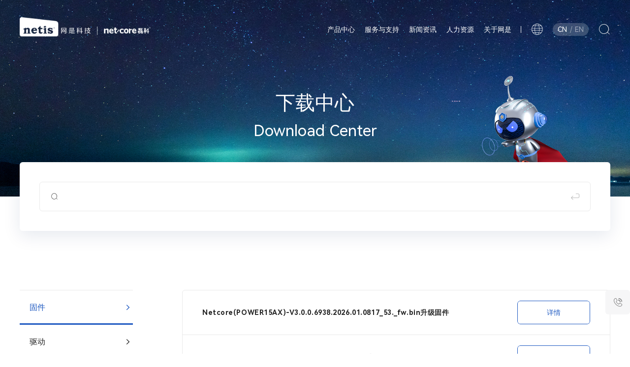

--- FILE ---
content_type: text/html; charset=UTF-8
request_url: https://www.netcoretec.com/service-support/download/firmware
body_size: 7767
content:
<!DOCTYPE html>
<html>
<head>
    <meta charset="UTF-8">
    <title>固件</title>
    <meta name="keywords" content="" />
    <meta name="description" content="" />
    <meta name="author" content="sumaart.com" />
    <meta http-equiv="X-UA-Compatible" content="IE=edge,chrome=1" />
    <meta name="renderer" content="webkit" />
    <meta name="screen-orientation" content="portrait" />
    <meta name="x5-orientation" content="portrait" />
    <meta name="format-detection" content="telephone=no,email=no,address=no" />
    <meta name="viewport" content="width=device-width, initial-scale=1, maximum-scale=1, user-scalable=no, shrink-to-fit=no" />
    <meta name="apple-mobile-web-app-capable" content="yes" />
    <meta name="apple-mobile-web-app-status-bar-style" content="black" />
    <meta name="baidu-site-verification" content="codeva-IcdPWgd104" />
    <!-- Share to Facebook -->
    <!-- <meta property="og:type" content="article" />
    <meta property="og:title" content="" />
    <meta property="og:description" content="" />
    <meta property="og:image" content="" /> -->

    <link rel="shortcut icon" type="image/ico" href="/themes/cn/default/assets/images/favicon.ico" />
	<link rel="stylesheet" href="/themes/cn/default/styles/app.css?1768990429">
</head>

<script>
    var _hmt = _hmt || [];
    (function() {
        var hm = document.createElement("script");
        hm.src = "https://hm.baidu.com/hm.js?1415ba1cdf6e56d4f4a99a000ecf3020";
        var s = document.getElementsByTagName("script")[0];
        s.parentNode.insertBefore(hm, s);
    })();
</script>
<script>
    var _hmt = _hmt || [];
    (function() {
        var hm = document.createElement("script");
        hm.src = "https://hm.baidu.com/hm.js?a19f76b1ef33b9753672c570a1368a0e";
        var s = document.getElementsByTagName("script")[0];
        s.parentNode.insertBefore(hm, s);
    })();
</script>
<body>
	<img style="position:fixed;top: -9999px;left: -9999px" src="/themes/cn/default/assets/images/logo_t.jpg" alt="网是科技（netcore磊科）">
<header>
	<!-- 后台可勾选导航颜色 white black -->
	<div class="header white">
		<div class="header-inner wrap">
			<a href="/" class="header-logo display-ib">
				<img class="blue" src="/themes/cn/default/assets/images/logo_blue.png" alt="网是科技（netcore磊科）">
				<img class="white" src="/themes/cn/default/assets/images/logo.png" alt="网是科技（netcore磊科）">
			</a>
						<div class="header-right">
				<nav class="header-menu display-ib">
					<ul class="list list-hm">

																								<!-- <li class="hm-item has-sub "> -->
						<li class="hm-item has-sub">
							<a href="/product-center" class="hm-link fz-16"><span> 产品中心</span></a>
														<div class="sub-menu sub-menu-full bg-white">
								<div class="wrap sub-menu-product">
									<div class="smenu-tab display-ib mt-10">
										<ul class="list list-1 list-smenutab">
																						<li class="smenutab-item current"><a href="/product-center/family" class="smenutab-link fz-16 lts-50 gray">家用产品</a></li>
																						<li class="smenutab-item "><a href="/product-center/commercial" class="smenutab-link fz-16 lts-50 gray">商用产品</a></li>
																					</ul>
									</div>

									<div class="smenu-body display-ib">
																																								<div class="smenub-part active">
											<a href="/product-center/family" class="smp-item display-ib">
												<div class="smp-item__ico img-box">
													<img src="/themes/cn/default/assets/images/all.svg" alt="全部">
												</div>
												<h3 class="smp-item__title mt-10 fz-14 gray text-center">全部</h3>
											</a>
																						<a href="/product-center/family/wifi-router" class="smp-item display-ib">
												<div class="smp-item__ico img-box">
													<img src="/media/upload/product/wifi.svg" alt="无线路由器">
												</div>
												<h3 class="smp-item__title mt-10 fz-14 gray text-center">无线路由器</h3>
											</a>
																						<a href="/product-center/family/wifi-card" class="smp-item display-ib">
												<div class="smp-item__ico img-box">
													<img src="/media/upload/product/wific.svg" alt="无线网卡">
												</div>
												<h3 class="smp-item__title mt-10 fz-14 gray text-center">无线网卡</h3>
											</a>
																						<a href="/product-center/family/home-net-group" class="smp-item display-ib">
												<div class="smp-item__ico img-box">
													<img src="/media/upload/product/homewifi.svg" alt="家庭网组">
												</div>
												<h3 class="smp-item__title mt-10 fz-14 gray text-center">家庭网组</h3>
											</a>
																					</div>
																																																		<div class="smenub-part ">
											<a href="/product-center/commercial" class="smp-item display-ib">
												<div class="smp-item__ico img-box">
													<img src="/themes/cn/default/assets/images/all.svg" alt="全部">
												</div>
												<h3 class="smp-item__title mt-10 fz-14 gray text-center">全部</h3>
											</a>
																						<a href="/product-center/commercial/enterprise-routing" class="smp-item display-ib">
												<div class="smp-item__ico img-box">
													<img src="/media/upload/product/qluyou.svg" alt="企业路由">
												</div>
												<h3 class="smp-item__title mt-10 fz-14 gray text-center">企业路由</h3>
											</a>
																						<a href="/product-center/commercial/access-point" class="smp-item display-ib">
												<div class="smp-item__ico img-box">
													<img src="/media/upload/product/wifigroup.svg" alt="无线AP">
												</div>
												<h3 class="smp-item__title mt-10 fz-14 gray text-center">无线AP</h3>
											</a>
																						<a href="/product-center/commercial/poe-switch" class="smp-item display-ib">
												<div class="smp-item__ico img-box">
													<img src="/media/upload/product/poe.svg" alt="PoE交换机">
												</div>
												<h3 class="smp-item__title mt-10 fz-14 gray text-center">PoE交换机</h3>
											</a>
																						<a href="/product-center/commercial/cloud-managed-poe-switch" class="smp-item display-ib">
												<div class="smp-item__ico img-box">
													<img src="/media/upload/product/%E4%BA%91%E7%BD%91%E7%AE%A1%E4%BA%A4%E6%8D%A2%E6%9C%BAicon.svg" alt="云网管PoE交换机">
												</div>
												<h3 class="smp-item__title mt-10 fz-14 gray text-center">云网管PoE交换机</h3>
											</a>
																						<a href="/product-center/commercial/switch" class="smp-item display-ib">
												<div class="smp-item__ico img-box">
													<img src="/media/upload/product/jiaohuanji.svg" alt="交换机">
												</div>
												<h3 class="smp-item__title mt-10 fz-14 gray text-center">交换机</h3>
											</a>
																						<a href="/product-center/commercial/25g-switches" class="smp-item display-ib">
												<div class="smp-item__ico img-box">
													<img src="/media/upload/product/25G%E4%BA%A4%E6%8D%A2%E6%9C%BAicon.svg" alt="2.5G交换机">
												</div>
												<h3 class="smp-item__title mt-10 fz-14 gray text-center">2.5G交换机</h3>
											</a>
																						<a href="/product-center/commercial/industrial-switches" class="smp-item display-ib">
												<div class="smp-item__ico img-box">
													<img src="/media/upload/product/Industrial%20switch.svg" alt="工业交换机">
												</div>
												<h3 class="smp-item__title mt-10 fz-14 gray text-center">工业交换机</h3>
											</a>
																						<a href="/product-center/commercial/network-fittings" class="smp-item display-ib">
												<div class="smp-item__ico img-box">
													<img src="/media/upload/product/%E7%BD%91%E7%BB%9C%E9%85%8D%E4%BB%B6icon.svg" alt="网络配件">
												</div>
												<h3 class="smp-item__title mt-10 fz-14 gray text-center">网络配件</h3>
											</a>
																					</div>
																													</div>
								</div>
							</div>
													</li>
																														<li class="hm-item has-sub">
							<a href="/service-support" class="hm-link fz-16">服务与支持</a>
														<div class="sub-menu sub-menu-center bg-white">
																<a href="/service-support/faq" class="smp-item display-ib">
									<div class="smp-item__ico img-box">
										<img src="/media/upload/%E9%A6%96%E9%A1%B5-Banner/FAQ.svg" alt="常见问题">
									</div>
									<h3 class="smp-item__title mt-10 fz-16 gray text-center">常见问题</h3>
								</a>
																<a href="/service-support/support" class="smp-item display-ib">
									<div class="smp-item__ico img-box">
										<img src="/media/upload/service-support/support.svg" alt="技术支持">
									</div>
									<h3 class="smp-item__title mt-10 fz-16 gray text-center">技术支持</h3>
								</a>
																<a href="/service-support/download" class="smp-item display-ib">
									<div class="smp-item__ico img-box">
										<img src="/media/upload/dow.svg" alt="下载中心">
									</div>
									<h3 class="smp-item__title mt-10 fz-16 gray text-center">下载中心</h3>
								</a>
															</div>
													</li>
																														<li class="hm-item ">
							<a href="/news" class="hm-link fz-16">新闻资讯</a>
													</li>
																														<li class="hm-item ">
							<a href="/hr" class="hm-link fz-16">人力资源</a>
													</li>
																														<li class="hm-item has-sub">
							<a href="/about" class="hm-link fz-16">关于网是</a>
														<div class="sub-menu sub-menu-center bg-white">
																<a href="/about/company-profile" class="smp-item display-ib">
									<div class="smp-item__ico img-box">
										<img src="/media/upload/about/about.svg" alt="公司简介">
									</div>
									<h3 class="smp-item__title mt-10 fz-16 gray text-center">公司简介</h3>
								</a>
																<a href="/about/contact" class="smp-item display-ib">
									<div class="smp-item__ico img-box">
										<img src="/media/upload/about/contact.svg" alt="联系我们">
									</div>
									<h3 class="smp-item__title mt-10 fz-16 gray text-center">联系我们</h3>
								</a>
															</div>
													</li>
																	</ul>
				</nav>
				<div class="header-global display-ib">
					<span class="hg-ico icon-global fz-24 white"></span>
					<div class="hg-dropdown bg-white">
						<a href="https://www.netis-systems.com/" target="_blank" class="hg-link font-en fw-300 fz-14 black27">Netis-Systems</a>
						<a href="https://stonet.cc/" target="_blank" class="hg-link font-en fw-300 fz-14 black27">Stonet</a>
					</div>
				</div>
				<div class="header-lang display-ib bg-white20 ml-20">
					<a href="/" class="hl-link display-ib fz-14 font-en white current">CN</a>
					<a href="/en" class="hl-link display-ib fz-14 font-en white">EN</a>
				</div>
				<div class="btn-search icon-search fz-24 display-ib white ml-20 js-search-open"></div>
			</div>

			<div class="btn-menu js-btn-menu">
				<span></span><span></span><span></span>
			</div>
			
		</div>
	</div>
	<div class="header-search bg-white">
		<div class="comm-wrap">
			<form action="/search/list">
				<div class="hs-form">
					<input type="text" name="keyword" class="hs-input fz-16" placeholder="搜索">
					<span class="hsf-ico icon-search fz-24 black27"></span>
					<span class="hsf-close js-search-close"></span>
				</div>
			</form>
			<!--<div class="hs-hot">-->
				<!--<ul class="list list-1 list-hshot mt-20">-->
					<!--<li>-->
						<!--<a href="" class="hskey-link fz-20 black27">POWER 9S PRO</a>-->
					<!--</li>-->
					<!--<li>-->
						<!--<a href="" class="hskey-link fz-20 black27">NB1209GC</a>-->
					<!--</li>-->
					<!--<li>-->
						<!--<a href="" class="hskey-link fz-20 black27">POWER 10AX</a>-->
					<!--</li>-->
				<!--</ul>-->
			<!--</div>-->
		</div>
	</div>
</header>    <div class="container">
		<!-- PC 1920*600  M 750*600 -->
		<div class="page-banner img-box js-response-bg bg-cover" data-pc="/media/upload/download/%E4%B8%8B%E8%BD%BD%E4%B8%AD%E5%BF%83-01_1.jpg" data-m="/media/upload/download/%E4%B8%8B%E8%BD%BD%E4%B8%AD%E5%BF%83-750x600-01_1.jpg">
			<div class="pb-intro white text-center">
				<h1 class="fz-60">下载中心</h1>
				<p class="fz-48 mt-20 font-en">Download Center</p>
			</div>
		</div>

		<div class="wrap">
			<div class="comm-wrap">
				<div class="solution-search bg-white">
					<form action="/service-support/download">
						<div class="page-search ">
							<span class="ps-ico icon-search fz-16 black27"></span>
							<button type="submit" class="ps-enter icon-enter fz-24 gray"></button>
							<input type="text" name="keyword" class="ps-input  fz-16"  value="" placeholder="">
						</div>
					</form>
				</div>
								<div class="download-main mt-120">
					<div class="download-side">
						<ul class="list list-1 list-dcate">
														<li class="dcate-item current">
								<a href="/service-support/download/firmware" class="dcate-link black27 fz-20">
									固件 <span class="icon-go fz-16"></span>
								</a>
							</li>
														<li class="dcate-item ">
								<a href="/service-support/download/drive" class="dcate-link black27 fz-20">
									驱动 <span class="icon-go fz-16"></span>
								</a>
							</li>
														<li class="dcate-item ">
								<a href="/service-support/download/enterprise-routing" class="dcate-link black27 fz-20">
									企业路由配置 <span class="icon-go fz-16"></span>
								</a>
							</li>
														<li class="dcate-item ">
								<a href="/service-support/download/installation-guide" class="dcate-link black27 fz-20">
									安装指南 <span class="icon-go fz-16"></span>
								</a>
							</li>
														<li class="dcate-item ">
								<a href="/service-support/download/manual" class="dcate-link black27 fz-20">
									说明书 <span class="icon-go fz-16"></span>
								</a>
							</li>
														<li class="dcate-item ">
								<a href="/service-support/download/white-paper" class="dcate-link black27 fz-20">
									技术白皮书 <span class="icon-go fz-16"></span>
								</a>
							</li>
													</ul>
					</div>

										<div class="download-body">
						<ul class="list list-1 list-download js-list-download">
														<li>
								
								<a href="/service-support/download/firmware/2738.html" class="download-item">
									<div class="ditem-header">
										<h3 class="ditem-title fz-16 lts-50 fw-700 black27">Netcore(POWER15AX)-V3.0.0.6938.2026.01.0817_53._fw.bin升级固件</h3>
										<!--<div class="ditem-arrow fz-16">-->
											<!--<span class="icon-gobottom fz-12"></span>-->
										<!--</div>-->

										<div class="btn-go download-item__more blue fz-16">详情<i></i></div>
									</div>
									<!--<div class="ditem-body-box">-->
										<!--<div class="ditem-body">-->
											<!--<div class="ditem-desc fz-16 gray comm-desc">-->
												<!--<p><strong><span style="font-size:18px;">netcore_NBR1005GPEV2_V1.3.241107.015153版本更新说明：</span></strong></p>

<p><span style="font-size:16px;">1、上网设置增加内置医保地址；<br />
2、新增桥模式设置；<br />
3、内网设置&nbsp;支持多dhcp&nbsp;server；<br />
4、增加网络诊断功能；</span></p>
-->
											<!--</div>-->
											<!---->
											<!--<a href="/media/upload/Netcore(POWER15AX)-V3-0-0-6938-2026-01-0817_53-_fw.bin" download="Netcore(POWER15AX)-V3.0.0.6938.2026.01.0817_53._fw.bin升级固件" class="btn-go fz-14 blue download"><span class="icon-downloadarrow fz-16"></span>立即下载<i></i></a>-->
											<!---->
										<!--</div>-->
									<!--</div>-->
								</a>
								

							</li>
														<li>
								
								<a href="/service-support/download/firmware/2707.html" class="download-item">
									<div class="ditem-header">
										<h3 class="ditem-title fz-16 lts-50 fw-700 black27">netcore_NBR1005GPEV2_V1.3.241107.015153升级固件</h3>
										<!--<div class="ditem-arrow fz-16">-->
											<!--<span class="icon-gobottom fz-12"></span>-->
										<!--</div>-->

										<div class="btn-go download-item__more blue fz-16">详情<i></i></div>
									</div>
									<!--<div class="ditem-body-box">-->
										<!--<div class="ditem-body">-->
											<!--<div class="ditem-desc fz-16 gray comm-desc">-->
												<!--<p><strong><span style="font-size:18px;">netcore_NBR1005GPEV2_V1.3.241107.015153版本更新说明：</span></strong></p>

<p><span style="font-size:16px;">1、上网设置增加内置医保地址；<br />
2、新增桥模式设置；<br />
3、内网设置&nbsp;支持多dhcp&nbsp;server；<br />
4、增加网络诊断功能；</span></p>
-->
											<!--</div>-->
											<!---->
											<!--<a href="/media/upload/download/%E5%9B%BA%E4%BB%B6/NBR1005GPEV2-V1-3-241107-015153.bin" download="netcore_NBR1005GPEV2_V1.3.241107.015153升级固件" class="btn-go fz-14 blue download"><span class="icon-downloadarrow fz-16"></span>立即下载<i></i></a>-->
											<!---->
										<!--</div>-->
									<!--</div>-->
								</a>
								

							</li>
														<li>
								
								<a href="/service-support/download/firmware/2706.html" class="download-item">
									<div class="ditem-header">
										<h3 class="ditem-title fz-16 lts-50 fw-700 black27">netcore_NBR100V2_V1.3.240614.030928升级固件</h3>
										<!--<div class="ditem-arrow fz-16">-->
											<!--<span class="icon-gobottom fz-12"></span>-->
										<!--</div>-->

										<div class="btn-go download-item__more blue fz-16">详情<i></i></div>
									</div>
									<!--<div class="ditem-body-box">-->
										<!--<div class="ditem-body">-->
											<!--<div class="ditem-desc fz-16 gray comm-desc">-->
												<!--<p><strong><span style="font-size:18px;">NBR100V2 V1.3.240614.030928版本更新说明：</span></strong><br />
<span style="font-size:16px;">主要修改：<br />
&nbsp; &nbsp; &nbsp; 1、更换长链接服务名称为cclient<br />
&nbsp; &nbsp; &nbsp; 2、处理长链接服务器返回的 -2006错误<br />
&nbsp; &nbsp; &nbsp; 3、修改长链接参数路径为/etc/config/cclient<br />
&nbsp; &nbsp; &nbsp; 4、修改管理密码路径为/etc/config/system<br />
&nbsp; &nbsp; &nbsp; 5、修复iptv_get接口卡死问题<br />
&nbsp; &nbsp; &nbsp; 6、优化策略路由功能</span></p>
-->
											<!--</div>-->
											<!---->
											<!--<a href="/media/upload/download/%E5%9B%BA%E4%BB%B6/NBR100V2-V1-3-240614-030928.bin" download="netcore_NBR100V2_V1.3.240614.030928升级固件" class="btn-go fz-14 blue download"><span class="icon-downloadarrow fz-16"></span>立即下载<i></i></a>-->
											<!---->
										<!--</div>-->
									<!--</div>-->
								</a>
								

							</li>
														<li>
								
								<a href="/service-support/download/firmware/2705.html" class="download-item">
									<div class="ditem-header">
										<h3 class="ditem-title fz-16 lts-50 fw-700 black27">netcore_NBR200V2_V1.3.241127.071246升级固件</h3>
										<!--<div class="ditem-arrow fz-16">-->
											<!--<span class="icon-gobottom fz-12"></span>-->
										<!--</div>-->

										<div class="btn-go download-item__more blue fz-16">详情<i></i></div>
									</div>
									<!--<div class="ditem-body-box">-->
										<!--<div class="ditem-body">-->
											<!--<div class="ditem-desc fz-16 gray comm-desc">-->
												<!--<p><strong><span style="font-size:18px;">NBR200V2 V1.3.241127.071246版本更新说明：</span></strong><br />
<br />
<span style="font-size:16px;"><strong>修改内容：</strong><br />
&nbsp; &nbsp; &nbsp; &nbsp;1、解决网络防火墙绑定后显示未绑定问题<br />
&nbsp; &nbsp; &nbsp; &nbsp;2、优化在线时长精确到分钟<br />
&nbsp; &nbsp; &nbsp; &nbsp;3、修改网络防火墙设置时mac地址大小写不统一问题<br />
&nbsp; &nbsp; &nbsp; &nbsp;4、优化我的路由信息 在桥模式下ipv6接口调用报错问题<br />
&nbsp; &nbsp; &nbsp; &nbsp;5、优化pptp和l2tp设置后获取状态报接口不存在问题， 设置后加3s延时再返回成功<br />
&nbsp; &nbsp; &nbsp; &nbsp;6、优化日志删除成功兼容英语 &nbsp;（页面优化）<br />
&nbsp; &nbsp; &nbsp; &nbsp;7、修复ap管理间隔针不能输入4位 &nbsp;（页面限制）</span></p>
-->
											<!--</div>-->
											<!---->
											<!--<a href="/media/upload/download/%E5%9B%BA%E4%BB%B6/NBR200V2-V1-3-241127-071246.bin" download="netcore_NBR200V2_V1.3.241127.071246升级固件" class="btn-go fz-14 blue download"><span class="icon-downloadarrow fz-16"></span>立即下载<i></i></a>-->
											<!---->
										<!--</div>-->
									<!--</div>-->
								</a>
								

							</li>
														<li>
								
								<a href="/service-support/download/firmware/2704.html" class="download-item">
									<div class="ditem-header">
										<h3 class="ditem-title fz-16 lts-50 fw-700 black27">netcore_NAP930 V0.1.241010.141410升级固件</h3>
										<!--<div class="ditem-arrow fz-16">-->
											<!--<span class="icon-gobottom fz-12"></span>-->
										<!--</div>-->

										<div class="btn-go download-item__more blue fz-16">详情<i></i></div>
									</div>
									<!--<div class="ditem-body-box">-->
										<!--<div class="ditem-body">-->
											<!--<div class="ditem-desc fz-16 gray comm-desc">-->
												<!--<p><strong><span style="font-size:18px;">NAP930 V0.1.241010.141410版本更新说明：</span></strong><br />
<span style="font-size:16px;">1.依据需求，增加锁屏页面下升级以及恢复出厂<br />
2.老AC控制下，客户端限制数未生效（下发到AP）<br />
3.老AC控制下，Beacon间隔帧未生效<br />
4.修改AC控制器下发参数文件过大时导致AP无法上线问题</span></p>
-->
											<!--</div>-->
											<!---->
											<!--<a href="/media/upload/download/%E5%9B%BA%E4%BB%B6/NAP930-V0-1-241010-141410.bin" download="netcore_NAP930 V0.1.241010.141410升级固件" class="btn-go fz-14 blue download"><span class="icon-downloadarrow fz-16"></span>立即下载<i></i></a>-->
											<!---->
										<!--</div>-->
									<!--</div>-->
								</a>
								

							</li>
														<li>
								
								<a href="/service-support/download/firmware/2708.html" class="download-item">
									<div class="ditem-header">
										<h3 class="ditem-title fz-16 lts-50 fw-700 black27">netcore_NAP830 V0.1.240927.173753升级固件</h3>
										<!--<div class="ditem-arrow fz-16">-->
											<!--<span class="icon-gobottom fz-12"></span>-->
										<!--</div>-->

										<div class="btn-go download-item__more blue fz-16">详情<i></i></div>
									</div>
									<!--<div class="ditem-body-box">-->
										<!--<div class="ditem-body">-->
											<!--<div class="ditem-desc fz-16 gray comm-desc">-->
												<!--<p><strong><span style="font-size:18px;">NAP830 V0.1.240927.173753版本更新说明：</span></strong><br />
<span style="font-size:16px;">1.老AC控制下，客户端限制数未生效（下发到AP）<br />
2.老AC控制下，Beacon间隔帧未生效<br />
3.修改AC控制器下发参数文件过大时导致AP无法上线问题</span></p>
-->
											<!--</div>-->
											<!---->
											<!--<a href="/media/upload/download/%E5%9B%BA%E4%BB%B6/NAP830-V0-1-240927-173753.bin" download="netcore_NAP830 V0.1.240927.173753升级固件" class="btn-go fz-14 blue download"><span class="icon-downloadarrow fz-16"></span>立即下载<i></i></a>-->
											<!---->
										<!--</div>-->
									<!--</div>-->
								</a>
								

							</li>
														<li>
								
								<a href="/service-support/download/firmware/2703.html" class="download-item">
									<div class="ditem-header">
										<h3 class="ditem-title fz-16 lts-50 fw-700 black27">netcore_B6V2_V1.3.241113.062722升级固件</h3>
										<!--<div class="ditem-arrow fz-16">-->
											<!--<span class="icon-gobottom fz-12"></span>-->
										<!--</div>-->

										<div class="btn-go download-item__more blue fz-16">详情<i></i></div>
									</div>
									<!--<div class="ditem-body-box">-->
										<!--<div class="ditem-body">-->
											<!--<div class="ditem-desc fz-16 gray comm-desc">-->
												<!--<p><span style="font-size:18px;"><strong>B6V2 V1.3.241113.062722版本更新说明：</strong></span><br />
<span style="font-size:16px;">&emsp;1.修复多wan模式下外网异常问题；<br />
&emsp;2.增加内置医保；<br />
&emsp;3.增加内网多DHCP服务器；<br />
&emsp;4.增加有线桥模式（AC模式）。</span></p>
-->
											<!--</div>-->
											<!---->
											<!--<a href="/media/upload/download/%E5%9B%BA%E4%BB%B6/B6V2-V1-3-241113-062722.bin" download="netcore_B6V2_V1.3.241113.062722升级固件" class="btn-go fz-14 blue download"><span class="icon-downloadarrow fz-16"></span>立即下载<i></i></a>-->
											<!---->
										<!--</div>-->
									<!--</div>-->
								</a>
								

							</li>
														<li>
								
								<a href="/service-support/download/firmware/2700.html" class="download-item">
									<div class="ditem-header">
										<h3 class="ditem-title fz-16 lts-50 fw-700 black27">netcore_POWER13_V2.0.240730.162638升级文件</h3>
										<!--<div class="ditem-arrow fz-16">-->
											<!--<span class="icon-gobottom fz-12"></span>-->
										<!--</div>-->

										<div class="btn-go download-item__more blue fz-16">详情<i></i></div>
									</div>
									<!--<div class="ditem-body-box">-->
										<!--<div class="ditem-body">-->
											<!--<div class="ditem-desc fz-16 gray comm-desc">-->
												<!--<p><span style="color:#000000;"><span style="font-size:18px;"><strong>POWER13 V2.0.240730.162638版本更新说明：</strong></span></span></p>

<p><span style="color:#000000;"><span style="font-size:16px;">1、页面原Mesh开关处会显示为QMesh，如下图：</span></span></p>

<p><span style="color:#000000;"><span style="font-size:16px;"><img alt="" src="/media/upload/download/%E5%9B%BA%E4%BB%B6/POWER13/42EDED2B%40B7A30C2(08-14-09-31-29).png" /><br />
2、修复关闭mesh后拉黑设备失效问题<br />
3、解决wisp地址冲突后未能正确down/up lan口并对应从桥删除接口问题<br />
4、修复URL过滤清空规则失败问题<br />
5、新增手动刷新上传应用使用时长接口<br />
6、关闭硬件校验和解决dns解析失败无法上网的问题<br />
7、解决mesh组网后，更改内网网段，mesh无法重连问题<br />
8、开启repeater后的部分功能页面增加无法使用提示<br />
9、部分功能重启时间修改<br />
10、部分页面设备乱码显示优化<br />
11、微信管家页面原【家长管理】功能替换为【儿童模式】<br />
12、修复首页升级弹窗重复提醒的问题<br />
13、移动端页面去掉本地升级功能<br />
14、修复恢复初始化wan口dhcp未启动问题<br />
15、修复lan口mac产测不生效问题<br />
16、修复恢复出厂空密码校验异常问题<br />
17、修改升级过程中led全部闪烁，恢复出厂(页面和按键)所有led全亮，然后熄灭重启</span></span></p>
-->
											<!--</div>-->
											<!---->
											<!--<a href="/media/upload/download/%E5%9B%BA%E4%BB%B6/POWER13/netcore_POWER13_V2-0-240730-162638%E5%8D%87%E7%BA%A7%E6%96%87%E4%BB%B6.zip" download="netcore_POWER13_V2.0.240730.162638升级文件" class="btn-go fz-14 blue download"><span class="icon-downloadarrow fz-16"></span>立即下载<i></i></a>-->
											<!---->
										<!--</div>-->
									<!--</div>-->
								</a>
								

							</li>
														<li>
								
								<a href="/service-support/download/firmware/2680.html" class="download-item">
									<div class="ditem-header">
										<h3 class="ditem-title fz-16 lts-50 fw-700 black27">netcore_COVER5_V1.3.240102.100611升级固件</h3>
										<!--<div class="ditem-arrow fz-16">-->
											<!--<span class="icon-gobottom fz-12"></span>-->
										<!--</div>-->

										<div class="btn-go download-item__more blue fz-16">详情<i></i></div>
									</div>
									<!--<div class="ditem-body-box">-->
										<!--<div class="ditem-body">-->
											<!--<div class="ditem-desc fz-16 gray comm-desc">-->
												<!--<p>软件版本号：1.3.240102.100611</p>

<p>【新增需求】：</p>

<p>1、新增阅读申明</p>

<p>2、新增网络防火墙</p>

<p>3、新增l2tp和pptp客户端</p>

<p>&nbsp;</p>

<p>【修改内容】：</p>

<p>1、修复管理密码无法登录微信问题</p>

<p>2、优化wisp连接</p>

<p>3、优化策略路由</p>

<p>4、优化使用手机管理路由器页面</p>

<p>5、优化本地升级异常的问题</p>

<p>6、优化快速配置后 ac控制器服务不存在问题</p>

<p>7、优化内网地址改变 ac控制器无法正常使用问题</p>

<p>8、lightcpd去掉router.ucontrol命令</p>

<p>9、隐藏上网设置pppoe和静态下的工作模式选择</p>

<p>10、优化主机列表显示异常问题</p>
-->
											<!--</div>-->
											<!---->
											<!--<a href="/media/upload/download/%E5%9B%BA%E4%BB%B6/COVER5/netcore_mt7621-rfb-nor-squashfs-COVER5-V1-3-240102-100611.bin" download="netcore_COVER5_V1.3.240102.100611升级固件" class="btn-go fz-14 blue download"><span class="icon-downloadarrow fz-16"></span>立即下载<i></i></a>-->
											<!---->
										<!--</div>-->
									<!--</div>-->
								</a>
								

							</li>
														<li>
								
								<a href="/service-support/download/firmware/2641.html" class="download-item">
									<div class="ditem-header">
										<h3 class="ditem-title fz-16 lts-50 fw-700 black27">Netcore(NR286-GE)-V1.6.5063,2018.04.2614_36._netcore</h3>
										<!--<div class="ditem-arrow fz-16">-->
											<!--<span class="icon-gobottom fz-12"></span>-->
										<!--</div>-->

										<div class="btn-go download-item__more blue fz-16">详情<i></i></div>
									</div>
									<!--<div class="ditem-body-box">-->
										<!--<div class="ditem-body">-->
											<!--<div class="ditem-desc fz-16 gray comm-desc">-->
												<!---->
											<!--</div>-->
											<!---->
											<!--<a href="/media/upload/download/%E5%9B%BA%E4%BB%B6/NR286-GE/Netcore(NR286-GE)-V1-6-5063%2C2018-04-2614_36-_netcore.rar" download="Netcore(NR286-GE)-V1.6.5063,2018.04.2614_36._netcore" class="btn-go fz-14 blue download"><span class="icon-downloadarrow fz-16"></span>立即下载<i></i></a>-->
											<!---->
										<!--</div>-->
									<!--</div>-->
								</a>
								

							</li>
														<li>
								
								<a href="/service-support/download/firmware/2640.html" class="download-item">
									<div class="ditem-header">
										<h3 class="ditem-title fz-16 lts-50 fw-700 black27">Netcore(NR256P)-V1.6.5063,2018.04.2614_59._netcore</h3>
										<!--<div class="ditem-arrow fz-16">-->
											<!--<span class="icon-gobottom fz-12"></span>-->
										<!--</div>-->

										<div class="btn-go download-item__more blue fz-16">详情<i></i></div>
									</div>
									<!--<div class="ditem-body-box">-->
										<!--<div class="ditem-body">-->
											<!--<div class="ditem-desc fz-16 gray comm-desc">-->
												<!---->
											<!--</div>-->
											<!---->
											<!--<a href="/media/upload/download/%E5%9B%BA%E4%BB%B6/NR256P/Netcore(NR256P)-V1-6-5063%2C2018-04-2614_59-_netcore.rar" download="Netcore(NR256P)-V1.6.5063,2018.04.2614_59._netcore" class="btn-go fz-14 blue download"><span class="icon-downloadarrow fz-16"></span>立即下载<i></i></a>-->
											<!---->
										<!--</div>-->
									<!--</div>-->
								</a>
								

							</li>
														<li>
								
								<a href="/service-support/download/firmware/2563.html" class="download-item">
									<div class="ditem-header">
										<h3 class="ditem-title fz-16 lts-50 fw-700 black27">Netcore_POWER 9S PRO_V1.0.0.221114.103550_升级文件</h3>
										<!--<div class="ditem-arrow fz-16">-->
											<!--<span class="icon-gobottom fz-12"></span>-->
										<!--</div>-->

										<div class="btn-go download-item__more blue fz-16">详情<i></i></div>
									</div>
									<!--<div class="ditem-body-box">-->
										<!--<div class="ditem-body">-->
											<!--<div class="ditem-desc fz-16 gray comm-desc">-->
												<!--<p>版本说明：</p>

<p>更新了无线部分，修复死机问题。</p>
-->
											<!--</div>-->
											<!---->
											<!--<a href="/media/upload/download/%E5%9B%BA%E4%BB%B6/POWER%209SPRO/netcore_POWER%209S%20PRO_V1-0-0-221114-103550_%E5%8D%87%E7%BA%A7%E6%96%87%E4%BB%B6.rar" download="Netcore_POWER 9S PRO_V1.0.0.221114.103550_升级文件" class="btn-go fz-14 blue download"><span class="icon-downloadarrow fz-16"></span>立即下载<i></i></a>-->
											<!---->
										<!--</div>-->
									<!--</div>-->
								</a>
								

							</li>
														<li>
								
								<a href="/service-support/download/firmware/60.html" class="download-item">
									<div class="ditem-header">
										<h3 class="ditem-title fz-16 lts-50 fw-700 black27">磊科WiFi6电信版NX1-T升级固件</h3>
										<!--<div class="ditem-arrow fz-16">-->
											<!--<span class="icon-gobottom fz-12"></span>-->
										<!--</div>-->

										<div class="btn-go download-item__more blue fz-16">详情<i></i></div>
									</div>
									<!--<div class="ditem-body-box">-->
										<!--<div class="ditem-body">-->
											<!--<div class="ditem-desc fz-16 gray comm-desc">-->
												<!--<p>版本升级说明：</p>

<p>更换全新界面，修复已知问题。</p>
-->
											<!--</div>-->
											<!---->
											<!--<a href="/upload2022/portal/20210608/202106081131412226.bin" download="磊科WiFi6电信版NX1-T升级固件" class="btn-go fz-14 blue download"><span class="icon-downloadarrow fz-16"></span>立即下载<i></i></a>-->
											<!---->
										<!--</div>-->
									<!--</div>-->
								</a>
								

							</li>
														<li>
								
								<a href="/service-support/download/firmware/61.html" class="download-item">
									<div class="ditem-header">
										<h3 class="ditem-title fz-16 lts-50 fw-700 black27">磊科WiFi6电信版NX1-T配置步骤</h3>
										<!--<div class="ditem-arrow fz-16">-->
											<!--<span class="icon-gobottom fz-12"></span>-->
										<!--</div>-->

										<div class="btn-go download-item__more blue fz-16">详情<i></i></div>
									</div>
									<!--<div class="ditem-body-box">-->
										<!--<div class="ditem-body">-->
											<!--<div class="ditem-desc fz-16 gray comm-desc">-->
												<!---->
											<!--</div>-->
											<!---->
											<!--<a href="/upload2022/admin/20210301/202103011053384723.pdf" download="磊科WiFi6电信版NX1-T配置步骤" class="btn-go fz-14 blue download"><span class="icon-downloadarrow fz-16"></span>立即下载<i></i></a>-->
											<!---->
										<!--</div>-->
									<!--</div>-->
								</a>
								

							</li>
														<li>
								
								<a href="/service-support/download/firmware/65.html" class="download-item">
									<div class="ditem-header">
										<h3 class="ditem-title fz-16 lts-50 fw-700 black27">netcore-NX1移动版WiFi6零配置APP-安卓版</h3>
										<!--<div class="ditem-arrow fz-16">-->
											<!--<span class="icon-gobottom fz-12"></span>-->
										<!--</div>-->

										<div class="btn-go download-item__more blue fz-16">详情<i></i></div>
									</div>
									<!--<div class="ditem-body-box">-->
										<!--<div class="ditem-body">-->
											<!--<div class="ditem-desc fz-16 gray comm-desc">-->
												<!--
<p>安装说明：</p>
<p>1.此APP文件仅适用于磊科移动版WiFi6路由器NX1；</p>
<p>2.仅支持手机安卓系统安装使用，下载前请仔细确认。</p>
<p><br></p>
-->
											<!--</div>-->
											<!---->
											<!--<a href="/upload2022/admin/20210914/202109140947135950.apk" download="netcore-NX1移动版WiFi6零配置APP-安卓版" class="btn-go fz-14 blue download"><span class="icon-downloadarrow fz-16"></span>立即下载<i></i></a>-->
											<!---->
										<!--</div>-->
									<!--</div>-->
								</a>
								

							</li>
													</ul>

						<!-- Pager -->
						<div class="pager mt-60 text-center mt-60">
							<a class='prev icon-prev fz-14 gray'></a><a class="fz-16 gray current" href=/service-support/download/firmware?pagenum=1>1</a><a class="fz-16 gray" href=/service-support/download/firmware?pagenum=2>2</a><a class="fz-16 gray" href=/service-support/download/firmware?pagenum=3>3</a><a class='fz-16 gray' href='javascript:;' >…</a><a class='fz-16 gray' href=/service-support/download/firmware?pagenum=9 >9</a><a class='next icon-next fz-14 gray' href=/service-support/download/firmware?pagenum=2></a>
						</div>
					</div>
				</div>
			</div>
		</div>
		
		<div class="mt-160"></div>
		<footer>
	<div class="footer bg-black27">
		<div class="wrap">
			<div class="footer-inner comm-wrap">
				<div class="footer-top">
															<div class="footer-menu">
						<div class="fmenu-left display-ib">
														<dl class="fmenu-dl display-ib fmenu-dl-sub">
								<dt>
									<a href="/product-center" class="fmenu-link fz-16 white fw-500"> 产品中心</a>
								</dt>
											
																<dd>
									<a href="/product-center/family" class="fmenu-link fz-14 white80 fw-400">家用产品</a>
								</dd>
																<dd>
									<a href="/product-center/commercial" class="fmenu-link fz-14 white80 fw-400">商用产品</a>
								</dd>
															</dl>
														<dl class="fmenu-dl display-ib fmenu-dl-sub">
								<dt>
									<a href="/service-support" class="fmenu-link fz-16 white fw-500">服务与支持</a>
								</dt>
											
																<dd>
									<a href="/service-support/faq" class="fmenu-link fz-14 white80 fw-400">常见问题</a>
								</dd>
																<dd>
									<a href="/service-support/support" class="fmenu-link fz-14 white80 fw-400">技术支持</a>
								</dd>
																<dd>
									<a href="/service-support/download" class="fmenu-link fz-14 white80 fw-400">下载中心</a>
								</dd>
															</dl>
														<dl class="fmenu-dl display-ib fmenu-dl-sub">
								<dt>
									<a href="/news" class="fmenu-link fz-16 white fw-500">新闻资讯</a>
								</dt>
											
																<dd>
									<a href="/news/company" class="fmenu-link fz-14 white80 fw-400">公司新闻</a>
								</dd>
																<dd>
									<a href="/news/business" class="fmenu-link fz-14 white80 fw-400">业务资讯</a>
								</dd>
																<dd>
									<a href="/news/product-activity" class="fmenu-link fz-14 white80 fw-400">产品活动</a>
								</dd>
															</dl>
													</div>
						<div class="fmenu-right display-ib">
							<dl class="fmenu-dl display-ib">
																<dt>
									<a href="/hr" class="fmenu-link fz-16 white fw-500">人力资源</a>
								</dt>
																<dt>
									<a href="/about" class="fmenu-link fz-16 white fw-500">关于网是</a>
								</dt>
															</dl>
						</div>
					</div>
															<div class="footer-qrcode">
												<a href="https://mp.weixin.qq.com/s/D3ZwZUQ1GDzCKzALCf_ltA" target="_blank"  class="fqrcode-item display-ib text-center">
							<div class="fqrcode-img img-box">
								<img src="/media/upload/qrcode_01.jpg" alt="网是科技">
							</div>
							<p class="fz-12 white lh2">网是科技</p>
						</a>
												<a href="https://mp.weixin.qq.com/s/f9RO9hy3qhqhUqLoOmB1sg" target="_blank"  class="fqrcode-item display-ib text-center">
							<div class="fqrcode-img img-box">
								<img src="/media/upload/qrcode-02.jpg" alt="磊科智能网管">
							</div>
							<p class="fz-12 white lh2">磊科智能网管</p>
						</a>
												<a href="https://v.douyin.com/rfSnVo3/" target="_blank"  class="fqrcode-item display-ib text-center">
							<div class="fqrcode-img img-box">
								<img src="/media/upload/index/qrcode_03.jpg" alt="官方抖音">
							</div>
							<p class="fz-12 white lh2">官方抖音</p>
						</a>
												<a href="javascript:;" class="fqrcode-item display-ib text-center">
							<div class="fqrcode-img img-box">
								<img src="/media/upload/index/qrcode_04.jpg" alt="官方视频号">
							</div>
							<p class="fz-12 white lh2">官方视频号</p>
						</a>
											</div>
		
				</div>
		
				<div class="footer-bottom mt-60">
					<div class="footer-contact fz-14 lh2 white40 font-en">
						<p><span>公司地址：江西省萍乡市萍乡经济技术开发区通久路6号</span><span>深圳地址：深圳市南山区朗山路11号同方信息港B座8楼</span><span>电话：400-810-1616</span></p>

					</div>
					<div class="footer-copyright lh2 white40 fw-300 mt-10">
						<div class="fcopy-part policy display-ib fz-14"><a href="/policy" class="white40">服务政策</a></div>
						<div class="fcopy-part display-ib fz-14 font-en">© 网是科技股份有限公司</div>
						<div class="fcopy-part display-ib fz-14"><a class="white40 font-en" href="https://beian.miit.gov.cn/" target="_blank" rel="nofollow">赣ICP备2023003949号</a></div>
<!--						 <div class="fcopy-part display-ib fz-14">Design By <a  class="white40" href="https://www.sumaarts.com" target="_blank" rel="nofollow">Sumaart</a></div> -->
						<div class="fcopy-part display-ib fz-14"><a class="white40 font-en" href="http://www.beian.gov.cn/portal/registerSystemInfo?recordcode=36032202000061" target="_blank" rel="nofollow"><img src="/themes/cn/default/assets/images/gongan.png" >赣公网安备 36032202000061号</a></div>
					</div>
				</div>
<!--				<div style="width:300px;margin:0 auto; padding:20px 0;">-->
<!--					<a target="_blank" href="http://www.beian.gov.cn/portal/registerSystemInfo?recordcode=36032202000061" style="display:inline-block;text-decoration:none;height:20px;line-height:20px;"><img src="" style="float:left;"/><p style="float:left;height:20px;line-height:20px;margin: 0px 0px 0px 5px; color:#939393;">赣公网安备 36032202000061号</p></a>-->
<!--				</div>-->
			</div>
		</div>
	</div>
	<div class="fixed-side">
		<a href="/about/contact" class="fs-link icon-tel bg-gray gray fz-24 show"></a>
		<div href="javascript:;" class="fs-link icon-gotop bg-gray gray fz-24 js-gotop current"></div>
	</div>
</footer>	</div>
	<script src="/themes/cn/default/scripts/main.bundle.js?1768990429"></script></body>
</html>

--- FILE ---
content_type: text/css
request_url: https://www.netcoretec.com/themes/cn/default/styles/app.css?1768990429
body_size: 15062
content:
.font-en{font-family:"HarmonyOS Sans"}.white{color:#fff}.bg-white{background-color:#fff}.black27{color:#272727}.bg-black27{background-color:#272727}.blue{color:#1e59c1}.gray{color:#828282}.bg-gray{background-color:#f6f6f7}.white10{color:rgba(255,255,255,.1)}.black10{color:rgba(39,39,39,.1)}.bg-white10{background-color:rgba(255,255,255,.1)}.white20{color:rgba(255,255,255,.2)}.black20{color:rgba(39,39,39,.2)}.bg-white20{background-color:rgba(255,255,255,.2)}.white30{color:rgba(255,255,255,.3)}.black30{color:rgba(39,39,39,.3)}.bg-white30{background-color:rgba(255,255,255,.3)}.white40{color:rgba(255,255,255,.4)}.black40{color:rgba(39,39,39,.4)}.bg-white40{background-color:rgba(255,255,255,.4)}.white50{color:rgba(255,255,255,.5)}.black50{color:rgba(39,39,39,.5)}.bg-white50{background-color:rgba(255,255,255,.5)}.white60{color:rgba(255,255,255,.6)}.black60{color:rgba(39,39,39,.6)}.bg-white60{background-color:rgba(255,255,255,.6)}.white70{color:rgba(255,255,255,.7)}.black70{color:rgba(39,39,39,.7)}.bg-white70{background-color:rgba(255,255,255,.7)}.white80{color:rgba(255,255,255,.8)}.black80{color:rgba(39,39,39,.8)}.bg-white80{background-color:rgba(255,255,255,.8)}.white90{color:rgba(255,255,255,.9)}.black90{color:rgba(39,39,39,.9)}.bg-white90{background-color:rgba(255,255,255,.9)}html,body,div,span,applet,object,iframe,h1,h2,h3,h4,h5,h6,a,abbr,acronym,address,big,cite,del,dfn,img,ins,kbd,samp,small,strike tt,var,center,dl,dt,dd,ol,ul,li,fieldset,form,label,legend,table,caption,tbody,tfoot,thead,tr,th,td,article,aside,canvas,details,embed,figure,figcaption,footer,header,hgroup,menu,nav,output,ruby,section,summary,time,mark,audio,video,p{margin:0;padding:0;border:0;font-size:100%;font:inherit;vertical-align:baseline;font-family:"HarmonyOS Sans"}article,aside,details,figcaption,figure,footer,header,hgroup,menu,nav,section{display:block}body{line-height:1;font-size:0;font-family:"HarmonyOS Sans"}ol,ul{list-style:none}blockquote,q{quotes:none}blockquote:before,blockquote:after,q:before,q:after{content:"";content:none}table{border-collapse:collapse;border-spacing:0}a{text-decoration:none}*{-webkit-tap-highlight-color:rgba(0,0,0,0)}body{font-size:0}body .container{overflow:hidden;width:inherit;max-width:inherit}.v-rl{writing-mode:vertical-rl;-ms-writing-mode:tb-rl}.v-lr{writing-mode:vertical-lr;-ms-writing-mode:tb-lr}.text-center{text-align:center}.text-right{text-align:right}.text-left{text-align:left}.text-underline{text-decoration:underline}.bg-cover,.bg-contain{background-position:center center;background-repeat:no-repeat}.bg-cover{background-size:cover}.bg-contain{background-size:contain}.wow{visibility:hidden}.no-cssanimations .wow{visibility:visible}.fz-12{font-size:12px}.fz-13{font-size:13px}.fz-14{font-size:14px}.fz-15{font-size:15px}.fz-16{font-size:16px}.fz-17{font-size:17px}.fz-18{font-size:18px}.fz-19{font-size:19px}.fz-20{font-size:20px}.fz-21{font-size:21px}.fz-22{font-size:22px}.fz-23{font-size:23px}.fz-24{font-size:24px}.fz-25{font-size:25px}.fz-26{font-size:26px}.fz-27{font-size:27px}.fz-28{font-size:28px}.fz-29{font-size:29px}.fz-30{font-size:30px}.fz-31{font-size:31px}.fz-32{font-size:32px}.fz-33{font-size:33px}.fz-34{font-size:34px}.fz-35{font-size:35px}.fz-36{font-size:36px}.fz-37{font-size:37px}.fz-38{font-size:38px}.fz-39{font-size:39px}.fz-40{font-size:40px}.fz-60{font-size:60px}.fz-48{font-size:48px}.fw-100{font-weight:100}.fw-200{font-weight:200}.fw-300{font-weight:300}.fw-400{font-weight:400}.fw-500{font-weight:500}.fw-600{font-weight:600}.fw-700{font-weight:700}.fw-800{font-weight:800}.fw-900{font-weight:900}@media(max-width: 1920px){.fz-60{font-size:3.125vw}.fz-48{font-size:2.5vw}.fz-40{font-size:2.0833333333vw}}@media(max-width: 1280px){.fz-60{font-size:40px}.fz-48{font-size:36px}.fz-40{font-size:32px}.fz-36{font-size:32px}.fz-30{font-size:24px}.fz-24{font-size:20px}.fz-20{font-size:16px}.fz-16{font-size:14px}}@media(max-width: 1100px){.fz-60{font-size:32px}.fz-48{font-size:28px}.fz-40{font-size:24px}.fz-36{font-size:24px}}@media(max-width: 768px){.fz-60{font-size:28px}.fz-48{font-size:24px}.fz-40{font-size:20px}.fz-36{font-size:20px}.fz-30{font-size:20px}.fz-24{font-size:16px}.fz-20{font-size:14px}.fz-14{font-size:12px}}.lts-100{letter-spacing:0.01em}.lts-200{letter-spacing:0.02em}.lts-300{letter-spacing:0.03em}.lts-400{letter-spacing:0.04em}.lts-500{letter-spacing:0.05em}.lts-600{letter-spacing:0.06em}.lts-700{letter-spacing:0.07em}.lts-800{letter-spacing:0.08em}.lts-900{letter-spacing:0.09em}.lts-1000{letter-spacing:0.1em}.mt-10{margin-top:10px}.mt-20{margin-top:20px}.mt-30{margin-top:30px}.mt-40{margin-top:40px}.mt-50{margin-top:50px}.mt-60{margin-top:60px}.mt-70{margin-top:70px}.mt-80{margin-top:80px}.mt-90{margin-top:90px}.mt-100{margin-top:100px}.mt-110{margin-top:110px}.mt-120{margin-top:120px}.mt-130{margin-top:130px}.mt-140{margin-top:140px}.mt-150{margin-top:150px}.mt-160{margin-top:160px}.mt-170{margin-top:170px}.mt-180{margin-top:180px}.mt-190{margin-top:190px}.mt-200{margin-top:200px}@media(max-width: 1100px){.mt-40{margin-top:20px}.mt-50{margin-top:25px}.mt-60{margin-top:30px}.mt-70{margin-top:35px}.mt-80{margin-top:40px}.mt-90{margin-top:45px}.mt-100{margin-top:50px}.mt-110{margin-top:55px}.mt-120{margin-top:60px}.mt-130{margin-top:65px}.mt-140{margin-top:70px}.mt-150{margin-top:75px}.mt-160{margin-top:80px}.mt-170{margin-top:85px}.mt-180{margin-top:90px}.mt-190{margin-top:95px}.mt-200{margin-top:100px}}@media(max-width: 750px){.mt-160{margin-top:60px}.mt-120{margin-top:40px}}.pt-120{padding-top:120px}@media(max-width: 1100px){.pt-120{padding-top:60px}}@media(max-width: 750px){.pt-120{padding-top:40px}}.mr-10{margin-right:10px}.mr-20{margin-right:20px}.mr-30{margin-right:30px}.mr-40{margin-right:40px}.mr-50{margin-right:50px}.ml-10{margin-left:10px}.ml-20{margin-left:20px}.ml-30{margin-left:30px}.ml-40{margin-left:40px}.ml-50{margin-left:50px}.display-ib{display:inline-block;vertical-align:top}.display-ib-vb{display:inline-block;vertical-align:bottom}.lh2{line-height:2}.list{font-size:0}.list>li{display:inline-block;vertical-align:top}.list-1>li{width:100%}.list-2>li{width:50%}.list-3>li{width:33.3333333333%}.list-4>li{width:25%}.list-5>li{width:20%}.list-6>li{width:16.6666666667%}.list-default{margin-right:-15px;margin-left:-15px}.list-item{margin-right:15px;margin-left:15px}@media(max-width: 1100px){.list-default{margin-right:-10px;margin-left:-10px}.list-item{margin-right:10px;margin-left:10px}}.line1{overflow:hidden;text-overflow:ellipsis;white-space:nowrap}.line-multiy,.line5,.line4,.line3,.line2{display:-webkit-box;-webkit-box-orient:vertical;overflow:hidden;text-overflow:ellipsis}.line2{-webkit-line-clamp:2}.line3{-webkit-line-clamp:3}.line4{-webkit-line-clamp:4}.line5{-webkit-line-clamp:5}.wx-share{margin-top:-85px;margin-left:-70px;border-radius:3px;position:fixed;z-index:1000;top:50%;left:50%;width:140px;padding-top:20px;background-color:#fff;cursor:pointer;box-shadow:0 0 5px 0 rgba(0,0,0,.1)}.wx-share img{display:block;width:120px;margin:0 auto}.wx-share p{font-size:12px;line-height:30px;text-align:center;font-weight:500;color:#000}.wx-share i{position:absolute;top:0;right:0;font-size:12px;width:20px;height:20px;line-height:20px;text-align:center;color:#000}.img-box{position:relative}.img-box::before{content:"";display:block}.img-box>img{left:0;position:absolute;top:0;width:100%}.social-qrcode{position:relative}.social-qrcode img{position:absolute;bottom:100%;left:50%;width:100px;margin-left:-50px;visibility:hidden;opacity:0;transform:scale(0);transform-origin:bottom center;transition:all .3s}.social-qrcode:hover img{visibility:visible;opacity:1;transform:scale(1)}.display-ib-vt{display:inline-block;vertical-align:top}.display-ib-vb{display:inline-block;vertical-align:bottom}.lts-10{letter-spacing:.01em}.lts-20{letter-spacing:.02em}.lts-30{letter-spacing:.03em}.lts-50{letter-spacing:.04em}.lts-100{letter-spacing:.1em}.col-20{width:20%}.col-25{width:25%}.col-33{width:33.3333%}.col-50{width:50%}.col-66{width:66.6666%}.col-100{width:100%}.text-uppercase{text-transform:uppercase}.text-capitalize{text-transform:capitalize}.plugin-layer-box.msg{position:fixed;top:50%;left:50%;border-radius:3px;font-size:14px;line-height:40px;padding:0 20px;background-color:rgba(0,0,0,.7);color:#fff;letter-spacing:.05em;transform:translate(-50%, -50%)}.plugin-layer-box.dialog{position:fixed;top:0;right:0;bottom:0;left:0}.plugin-layer-mask{position:absolute;top:0;right:0;bottom:0;left:0;background-color:rgba(0,0,0,.8)}.plugin-layer-main{position:absolute;top:50%;left:50%;width:480px;height:240px;margin-top:-120px;margin-left:-240px;border-radius:10px;overflow:hidden;background-color:#fff}.plugin-layer-content{height:180px;font-size:20px;line-height:1.5;font-weight:500;color:#000;display:flex;align-items:center;justify-content:center}.plugin-layer-btns{font-size:0;border-top:3px solid #000}.plugin-layer-btn{font-size:16px;font-weight:500;box-sizing:border-box;cursor:pointer;display:inline-block;vertical-align:top;width:50%;background-color:#8762ff;color:#000;line-height:60px;text-align:center;transition:color .3s}.plugin-layer-btn:nth-of-type(n+2){border-left:3px solid #000}@media(any-hover: hover){.plugin-layer-btn:hover{color:rgba(0,0,0,.3)}}@media(max-width: 480px){.plugin-layer-main{width:90%;left:5%;margin-left:0}}.transition-color{transition:color .3s}.transition-all{transition:all .3s}.transition-transform{transition:transform .3s}@font-face{font-family:"HarmonyOS Sans";font-style:normal;font-weight:100;src:local("HarmonyOS Sans"),url("../assets/fonts/harmonyos/HarmonyOS_Sans_Thin.woff2") format("woff2"),url("../assets/fonts/harmonyos/HarmonyOS_Sans_Thin.woff") format("woff")}@font-face{font-family:"HarmonyOS Sans";font-style:normal;font-weight:300;src:local("HarmonyOS Sans"),url("../assets/fonts/harmonyos/HarmonyOS_Sans_Light.woff2") format("woff2"),url("../assets/fonts/harmonyos/HarmonyOS_Sans_Light.woff") format("woff")}@font-face{font-family:"HarmonyOS Sans";font-style:normal;font-weight:400;src:local("HarmonyOS Sans"),url("../assets/fonts/harmonyos/HarmonyOS_Sans_Regular.woff2") format("woff2"),url("../assets/fonts/harmonyos/HarmonyOS_Sans_Regular.woff") format("woff")}@font-face{font-family:"HarmonyOS Sans";font-style:normal;font-weight:500;src:local("HarmonyOS Sans"),url("../assets/fonts/harmonyos/HarmonyOS_Sans_Medium.woff2") format("woff2"),url("../assets/fonts/harmonyos/HarmonyOS_Sans_Medium.woff") format("woff")}@font-face{font-family:"HarmonyOS Sans";font-style:normal;font-weight:600;src:local("HarmonyOS Sans"),url("../assets/fonts/harmonyos/montserrat-v15-latin-600.woff2") format("woff2"),url("../assets/fonts/harmonyos/montserrat-v15-latin-600.woff") format("woff")}@font-face{font-family:"HarmonyOS Sans";font-style:normal;font-weight:700;src:local("HarmonyOS Sans"),url("../assets/fonts/harmonyos/HarmonyOS_Sans_Bold.woff2") format("woff2"),url("../assets/fonts/harmonyos/HarmonyOS_Sans_Bold.woff") format("woff")}@font-face{font-family:"HarmonyOS Sans";font-style:normal;font-weight:900;src:local("HarmonyOS Sans"),url("../assets/fonts/harmonyos/HarmonyOS_Sans_Black.woff2") format("woff2"),url("../assets/fonts/harmonyos/HarmonyOS_Sans_Black.woff") format("woff")}@font-face{font-family:"icomoon";src:url("../assets/fonts/icomoon/icomoon.ttf?n2uelyl") format("truetype"),url("../assets/fonts/icommon/icomoon.woff?n2uelyl") format("woff");font-weight:normal;font-style:normal;font-display:block}[class^=icon-],[class*=" icon-"]{font-family:"icomoon" !important;speak:never;font-style:normal;font-weight:normal;font-variant:normal;text-transform:none;line-height:1;-webkit-font-smoothing:antialiased;-moz-osx-font-smoothing:grayscale}.icon-rights:before{content:""}.icon-honor:before{content:""}.icon-checkbox:before{content:""}.icon-downloadarrow:before{content:""}.icon-office:before{content:""}.icon-list:before{content:""}.icon-email:before{content:""}.icon-phone:before{content:""}.icon-share:before{content:""}.icon-wechat:before{content:""}.icon-download:before{content:""}.icon-next:before{content:""}.icon-prev:before{content:""}.icon-enter:before{content:""}.icon-tel:before{content:""}.icon-go:before{content:""}.icon-map:before{content:""}.icon-right:before{content:""}.icon-left:before{content:""}.icon-search:before{content:""}.icon-global:before{content:""}.icon-gotop:before{content:""}.icon-gobottom:before{content:""}@keyframes fadeInUpSmall{from{opacity:0;transform:translate3d(0, 80px, 0)}to{opacity:1;transform:translate3d(0, 0, 0)}}.fadeInUpSmall{animation-name:fadeInUpSmall}.animated{animation-duration:1s;animation-fill-mode:both}.animated.infinite{animation-iteration-count:infinite}.animated.delay-1s{animation-delay:1s}.animated.delay-2s{animation-delay:2s}.animated.delay-3s{animation-delay:3s}.animated.delay-4s{animation-delay:4s}.animated.delay-5s{animation-delay:5s}.animated.fast{animation-duration:800ms}.animated.faster{animation-duration:500ms}.animated.slow{animation-duration:2s}.animated.slower{animation-duration:3s}.wrap{max-width:1640px}.comm-wrap{max-width:1320px}.detail-wrap{max-width:980px}.w1000{max-width:1000px}.wrap,.comm-wrap,.detail-wrap{margin-right:auto;margin-left:auto}@media(max-width: 1720px){.wrap{margin-right:40px;margin-left:40px}}@media(max-width: 1100px){.wrap{margin-right:30px;margin-left:30px}}@media(max-width: 640px){.wrap{margin-right:20px;margin-left:20px}}.blank-top{height:100px}.header{position:fixed;top:0;right:0;left:0;z-index:100;padding:30px 0 20px;transition:all .3s}.header.white .hm-link{color:#fff}.header.white .hm-link::after{background-color:#fff}.header.white .header-logo .blue{display:none}.header.white .btn-menu span{background-color:#fff}.header.black .hm-link{color:#272727}.header.black .hm-link::after{background-color:#1e59c1}.header.black .header-logo .blue{display:block}.header.black .header-logo .white{display:none}.header.black .header-menu::after{background-color:#272727}.header.black .hg-ico{color:#272727}.header.black .header-lang{background-color:rgba(200,200,200,.2)}.header.black .hl-link{color:#272727}.header.black .hl-link::before{background-color:#272727}.header.black .btn-search{color:#272727}.header::before{content:"";position:absolute;right:0;bottom:0;left:0;height:1px;background-color:#e9e9e9;opacity:0;transition:opacity .3s}.fixed-menu.drop .header{top:-100px}.fixed-menu .header{background-color:#fff}.fixed-menu .header::before{opacity:1}.fixed-menu .header.white .hm-link{color:#272727}.fixed-menu .header.white .hm-link::after{background-color:#1e59c1}.fixed-menu .header.white .header-logo .blue{display:block}.fixed-menu .header.white .header-logo .white{display:none}.fixed-menu .header.white .header-menu::after{background-color:#272727}.fixed-menu .header.white .hg-ico{color:#272727}.fixed-menu .header.white .header-lang{background-color:rgba(200,200,200,.2)}.fixed-menu .header.white .hl-link{color:#272727}.fixed-menu .header.white .hl-link::before{background-color:#272727}.fixed-menu .header.white .btn-search{color:#272727}.fixed-menu .header.white .btn-menu span{background-color:#1e59c1}@media(any-hover: hover){.header:hover{background-color:#fff}.header:hover::before{opacity:1}.header:hover .hm-link::after{background-color:#1e59c1}.header:hover .btn-menu span{background-color:#1e59c1}.header.white:hover .hm-link{color:#272727}.header.white:hover .header-logo .blue{display:block}.header.white:hover .header-logo .white{display:none}.header.white:hover .header-menu::after{background-color:#272727}.header.white:hover .hg-ico{color:#272727}.header.white:hover .header-lang{background-color:rgba(200,200,200,.2)}.header.white:hover .hl-link{color:#272727}.header.white:hover .hl-link::before{background-color:#272727}.header.white:hover .btn-search{color:#272727}}.header-logo img{display:block;height:50px;width:auto}.header-menu{position:relative;padding-right:18px;margin-right:36px}.header-menu::after{position:absolute;top:50%;right:0;margin-top:-7px;content:"";width:1px;height:14px;background-color:#fff}.hm-item{position:relative;margin-right:18px;margin-left:18px}.hm-link{position:relative;display:block;line-height:40px}.header-inner{position:relative}.header-right{position:absolute;bottom:0;right:0}.hg-ico{line-height:40px;font-size:24px}@media(min-width: 1101px){.hm-item.current .hm-link::after{opacity:1}.hm-link::before{content:"";position:absolute;right:-10px;left:-10px;top:100%;height:20px}.hm-link::after{content:"";position:absolute;top:100%;left:50%;margin-left:-15px;width:30px;height:1px;background-color:#1e59c1;margin-top:19px;opacity:0;transition:opacity .3s}}@media(max-width: 1400px){.hm-item{margin-right:10px;margin-left:10px}.header-menu{margin-right:20px;padding-right:10px}}@media(max-width: 1280px){.header-logo{margin:5px 0}.header-logo img{height:40px}}@media(max-width: 1100px){.blank-top{height:70px}}.header-lang{padding:0 10px;margin-top:7px;border-radius:20px}.hl-link{position:relative;line-height:26px;opacity:.5}.hl-link:nth-of-type(n+2){margin-left:16px}.hl-link:nth-of-type(n+2)::before{content:"";position:absolute;top:50%;left:-8px;width:1px;height:14px;background-color:#fff;margin-top:-7px;transform:rotate(15deg)}.hl-link.current{opacity:1}.btn-search{line-height:40px;cursor:pointer;font-size:24px}@media(min-width: 1101px){.sub-menu{position:absolute;padding:60px 0;margin-top:20px;visibility:hidden;opacity:0;-webkit-clip-path:polygon(-10000% 0, 10000% 0, 10000% 0, -10000% 0);clip-path:polygon(-10000% 0, 10000% 0, 10000% 0, -10000% 0);transition:all .3s}.sub-menu-full{position:fixed;top:100px;right:0;left:0;margin-top:0}.fixed-menu.drop .sub-menu-full{top:0}.sub-menu-product{text-align:center}.sub-menu-center{left:50%;transform:translate3d(-50%, 0, 0);white-space:nowrap}.sub-menu-center::before,.sub-menu-center::after{content:"";position:absolute;top:0;bottom:0;background-color:#fff}.sub-menu-center::before{left:-100vw;right:100%}.sub-menu-center::after{right:-100vw;left:100%}}.smenu-tab{width:210px;border-right:1px solid #e9e9e9;box-sizing:border-box}.list-smenutab>li:nth-of-type(n+2){margin-top:40px}@media(min-width: 1101px){.smenutab-item.current .smenutab-link{color:#1e59c1}.smenutab-item.current .smenutab-link::after{opacity:1;transform:translate3d(4px, 0, 0)}}.smenutab-link{position:relative}.smenutab-link::after{content:"";position:absolute;font-family:"icomoon";font-size:14px;top:50%;right:-30px;margin-top:-7px;color:#1e59c1;opacity:0;transition:all .3s}.smenu-body{max-width:calc(100% - 210px);padding-left:60px;box-sizing:border-box}.smp-item{margin-right:30px;margin-left:30px;margin-bottom:20px;width:80px;text-align:center}.smp-item__ico{width:70px;margin-right:auto;margin-left:auto}.smp-item__ico::before{padding-top:100%}.smp-item__title{transition:color .3s;line-height:1.25}.smenub-part{height:0;overflow:hidden;opacity:0;transition:opacity .3s;text-align:left}.smenub-part.active{height:auto;opacity:1}@media(any-hover: hover){.hm-item:hover .hm-link::after{opacity:1}.hm-item:hover .sub-menu{-webkit-clip-path:polygon(-10000% 0, 10000% 0, 10000% 100%, -10000% 100%);clip-path:polygon(-10000% 0, 10000% 0, 10000% 100%, -10000% 100%);visibility:visible;opacity:1}.smp-item:hover .smp-item__title{color:#1e59c1}}.header-search{position:fixed;top:0;right:0;left:0;z-index:200;padding:40px 20px;transform:translate3d(0, -100%, 0);visibility:hidden;opacity:0;transition:all .3s}.search-open .header-search{transform:translate3d(0, 0, 0);visibility:visible;opacity:1}.hs-form{position:relative;border-bottom:1px solid #e9e9e9}.hs-input{display:block;padding:0 0 0 40px;margin:0;outline:0;height:40px;width:100%;border:0;-webkit-appearance:none;-moz-appearance:none;appearance:none}.hsf-ico{position:absolute;top:0;left:0;line-height:40px}.hsf-close{position:absolute;top:0;right:0;width:40px;height:40px;margin-right:-80px;cursor:pointer}.hsf-close::before,.hsf-close::after{content:"";position:absolute;top:50%;left:50%;width:24px;height:1px;background-color:#272727;margin-left:-12px;transition:background-color .3s}.hsf-close::before{transform:rotate(45deg)}.hsf-close::after{transform:rotate(-45deg)}.hskey-link{line-height:2;transition:color .3s}@media(any-hover: hover){.hsf-close:hover::before,.hsf-close:hover::after{background-color:#1e59c1}.hskey-link:hover{color:#1e59c1}}@media(max-width: 1480px){.hsf-close{margin-right:0}}.hg-dropdown{position:absolute;top:100%;left:50%;padding:4px 15px;border-radius:6px;margin-top:8px;transform:translateX(-50%);visibility:hidden;opacity:0;transition:all .3s;box-shadow:0 0 10px rgba(0,35,101,.1)}.hg-dropdown::before{content:"";display:block;height:16px;position:absolute;top:-16px}@media(min-width: 1011px){.hg-dropdown::after{content:"";position:absolute;top:-8px;left:50%;margin-left:-10px;width:0;height:0;border-style:solid;border-width:0 10px 12px 10px;border-color:rgba(0,0,0,0) rgba(0,0,0,0) #fff rgba(0,0,0,0)}}.header-global{position:relative;transition:background-color .3s}.header-global:hover .hg-dropdown{visibility:visible;opacity:1}.hg-link{position:relative;padding-right:20px;display:block;white-space:nowrap;line-height:40px;transition:color .3s}.hg-link::after{position:absolute;top:0;right:0;line-height:40px;font-family:icomoon;content:"";font-size:12px;transition:transform .3s}.hg-link:nth-of-type(n+2){border-top:1px solid #e9e9e9}@media(any-hover: hover){.hg-link:hover{color:#1e59c1}.hg-link:hover::after{transform:translateX(4px)}}@media(max-width: 1100px){.header-global{z-index:10}.hg-dropdown{top:auto;bottom:100%;left:0;transform:translateX(0);border:.5px solid #e9e9e9;border-bottom-left-radius:0}.hg-dropdown::after{content:"";position:absolute;bottom:-5px;left:-0.5px;width:9px;height:5px;background-image:url(../assets/images/arrow.png);background-size:contain;background-position:bottom left}}@media(max-width: 1100px){.fixed-menu.drop .header{top:-70px}.header{padding:18px 0}.header-logo{margin:0}.header-logo img{height:34px}.header-right{position:fixed;top:70px;right:0;bottom:0;left:0;background-color:#fff;visibility:hidden;opacity:0;-webkit-clip-path:polygon(0 0, 100% 0, 100% 0, 0 0);clip-path:polygon(0 0, 100% 0, 100% 0, 0 0);transition:all .3s}.header-right::after{content:"";position:absolute;right:0;bottom:80px;left:0;height:1px;background-color:#e9e9e9}.header-menu{position:absolute;top:0;right:30px;left:30px;bottom:80px;margin-right:0;padding-right:0;margin-left:0;overflow-y:scroll}.header-menu::after{display:none}.header-global{position:absolute;bottom:20px;left:30px}.btn-search{position:absolute;right:30px;bottom:20px}.header-search{bottom:0}.header-lang{position:absolute;right:70px;bottom:27px}.list-hm>li{width:100%;margin-right:0;margin-left:0}.hm-item.active .hm-link span::before{width:100%}.hm-link{font-size:18px;line-height:60px}.hm-link span{position:relative;display:inline-block;vertical-align:top}.hm-link span::before{content:"";position:absolute;bottom:0;left:0;height:1px;width:0;background-color:#1e59c1;transition:width .3s}.hm-link::before{content:"";position:absolute;bottom:0;left:0;right:0;height:1px;background-color:#e9e9e9}.sub-menu{display:none;padding-top:10px}.sub-menu .wrap{margin-right:0;margin-left:0}.smenu-tab{width:auto;border-right:0;margin-top:0}.smenutab-link{font-size:14px;line-height:40px;display:inline-block;vertical-align:top;color:#272727}.smenutab-link::after{margin-top:-20px;font-size:12px;right:-20px;color:#272727;opacity:1}.list-smenutab>li:nth-of-type(n+2){margin-top:0}.smenu-body{display:none}.smp-item{display:block;margin-right:0;margin-left:0}.smp-item__ico{display:none}.smp-item__title{position:relative;display:inline-block;vertical-align:top;margin-top:0;line-height:40px;text-align:left;color:#272727}.smp-item__title::after{content:"";position:absolute;font-family:"icomoon";font-size:12px;top:50%;right:-20px;margin-top:-20px;color:#272727;opacity:1;transition:all .3s}.btn-menu{position:absolute;top:50%;right:-8px;width:40px;height:40px;margin-top:-20px}.btn-menu span{position:absolute;top:50%;left:8px;width:24px;height:1px;background-color:#1e59c1;transition:all .3s}.btn-menu span:nth-of-type(1){margin-top:-7px}.btn-menu span:nth-of-type(2){transform:scaleX(0.5);transform-origin:right center}.btn-menu span:nth-of-type(3){transform:scaleX(0.7);transform-origin:right center;margin-top:7px}.menu-open.drop .header{top:0}.menu-open .header{background-color:#fff}.menu-open .header.white .btn-menu span{background-color:#1e59c1}.menu-open .header.white .header-logo .blue{display:block}.menu-open .header.white .header-logo .white{display:none}.menu-open .header.white .hm-link{color:#272727}.menu-open .header.white .hg-ico{color:#272727}.menu-open .header.white .header-lang{background-color:rgba(200,200,200,.2)}.menu-open .header.white .hl-link{color:#272727}.menu-open .header.white .hl-link::before{background-color:#272727}.menu-open .header.white .btn-search{color:#272727}.menu-open .header-right{visibility:visible;opacity:1;-webkit-clip-path:polygon(0 0, 100% 0, 100% 100%, 0% 100%);clip-path:polygon(0 0, 100% 0, 100% 100%, 0% 100%)}.menu-open .btn-menu span:nth-of-type(1){margin-top:0;transform:rotate(45deg)}.menu-open .btn-menu span:nth-of-type(2){opacity:0}.menu-open .btn-menu span:nth-of-type(3){margin-top:0;transform-origin:center center;transform:scaleX(1) rotate(-45deg)}}.footer{padding:100px 0 80px}.footer-top{display:flex;justify-content:space-between}.fmenu-dl{margin-right:120px}.fmenu-right .fmenu-dl{margin-right:0}.fmenu-link{line-height:40px}.fqrcode-item:nth-of-type(n+2){margin-left:12px}.fqrcode-img{width:80px}.fqrcode-img::before{padding-top:100%}.footer-bottom{display:flex;flex-direction:column;border-top:1px solid rgba(255,255,255,.3);padding-top:40px}.footer-contact span{display:inline-block;vertical-align:top;margin-right:4em}.fcopy-part{position:relative;margin-right:40px}.fcopy-part::after{content:"";position:absolute;top:50%;right:-20px;width:1px;height:12px;margin-top:-6px;background-color:rgba(255,255,255,.4)}.fcopy-part:last-of-type{margin-right:0}.fcopy-part:last-of-type::after{display:none}.fcopy-part a{text-decoration:underline}.fcopy-part a>img{display:inline-block;vertical-align:top;margin-top:5px;margin-right:2px}@media(any-hover: hover){.fcopy-part a:hover{color:#fff}}@media(max-width: 1280px){.fmenu-dl{margin-right:80px}}@media(max-width: 1200px){.footer-bottom{display:block}}@media(max-width: 1100px){.footer{padding:50px 0 40px}.fmenu-dl{margin-right:60px}}@media(max-width: 768px){.footer{padding:30px 0}.footer-contact span{display:block;margin-right:0}.fmenu-dl{margin-right:10px;margin-left:10px;display:inline-block;vertical-align:top}.fmenu-dl dt{display:inline-block;vertical-align:top}.fmenu-right .fmenu-dl{margin-left:0}.fmenu-right .fmenu-dl dt{margin-right:10px;margin-left:10px}.footer-menu{text-align:center}.footer-top{display:block}.fmenu-dl-sub dd{display:none}.footer-bottom{text-align:center;padding-top:30px}.fqrcode-img{width:80px}.fqrcode-item>p{font-size:10px}.fmenu-link{font-size:12px;line-height:30px}.footer-qrcode{margin-top:20px;text-align:center}.footer-copyright{position:relative}.footer-copyright::after{content:"";display:block;clear:both}.fcopy-part{text-align:center;margin-right:5px;margin-left:5px}.fcopy-part::after{display:none}.fcopy-part a>img{width:14px;height:14px}.fqrcode-item{margin-left:6px;margin-right:6px;margin-bottom:10px}.fqrcode-item:nth-of-type(n+2){margin-left:6px}.fqrcode-img{width:27vw;max-width:110px}}.fixed-side{position:fixed;z-index:90;right:0;bottom:80px;border-radius:6px;width:50px;border-radius:6px}.fs-link{display:none;line-height:50px;border-radius:6px;text-align:center;cursor:pointer;transition:all .3s}.fs-link.current{background-color:#1e59c1;color:#fff}.fs-link.show{display:block}@media(any-hover: hover){.fs-link:hover{background-color:#1e59c1;color:#fff}}@media(max-width: 750px){.fixed-side{width:40px;bottom:60px}.fs-link{line-height:40px}}.comm-title{line-height:1.25}.comm-desc{line-height:1.75}.ptb-100{padding:100px 0}@media(max-width: 1024px){.ptb-100{padding:50px 0}}.index-banner{position:relative}.ib-item{position:relative;max-height:100vh;overflow:hidden;display:block}.ib-item::before{content:"";display:block;padding-top:50%}.ib-item.has-video::before{padding-top:56.25%}.ib-item.has-video video{position:absolute;top:0;left:0;width:100%;height:100%;-o-object-fit:cover;object-fit:cover}.ib-item__body{position:absolute;top:0;right:0;bottom:0;left:0}.ib-pager{position:absolute;right:0;bottom:60px;left:0}.ibp-item{position:relative;width:28px;text-align:center;cursor:pointer}.ibp-item span{display:block;margin-right:auto;margin-left:auto;margin-bottom:6px;width:2px;height:30px;background-color:#fff;opacity:.5;transform-origin:bottom center;transition:transform .3s}.ibp-item.current{color:#fff}.ibp-item.current span{opacity:1}@media(max-width: 1920px){.ib-intro{margin-top:10.4166666667vw}.ib-intro .fz-60{font-size:3.125vw}.ib-intro .fz-48{font-size:2.5vw}.ib-pager{bottom:3.125vw}}@media(max-width: 1100px){.ib-pager{bottom:30px}}@media(max-width: 750px){.ib-pager{text-align:center;bottom:10px}.ibp-item{width:20px;font-size:0}.ibp-item span{height:20px}.ib-intro{margin-top:24.6666666667vw}.ib-intro .fz-60{font-size:6.6666666667vw}.ib-intro .fz-48{font-size:6.4vw}.ib-item::before{padding-top:133.3333333333%}}.ad1{position:relative}.ad1-img{border-radius:6px;overflow:hidden}.ad1-img::before{padding-top:39.3939393939%}.ad1-intro{position:absolute;z-index:10;top:50%;left:110px;width:400px}.list-ad2{margin-right:-20px;margin-left:-20px}.splide-ad2 .splide__pagination{position:absolute;bottom:30px;right:10px;display:block;text-align:right}.splide-ad2 .splide__pagination__page{background-color:#e9e9e9;opacity:1}.splide-ad2 .splide__pagination__page.is-active{background-color:#1e59c1;transform:scale(1)}.ad2-item{display:block;margin-right:20px;margin-left:20px}.ad2-img{border-radius:6px}.ad2-img::before{padding-top:100%}@media(min-width: 751px){.ad1-intro{transform:translateY(-50%)}}@media(max-width: 1100px){.ad1-intro{left:30px;width:auto;max-width:400px}.list-ad2{margin-right:-10px;margin-left:-10px}.ad2-item{margin-right:10px;margin-left:10px}}@media(max-width: 750px){.ad1{margin-top:40px}.list-ad2>li{width:100%}.list-ad2>li:nth-of-type(n+2){margin-top:20px}.ad1-img::before{padding-top:133.3333333333%}.ad2-item__title{margin-top:20px}.ad2-item__desc{margin-top:0}.ad1-intro{width:auto;bottom:30px;right:30px;left:30px;top:auto}}.index-link-box{position:relative;margin-right:-20px;margin-left:-20px}.index-link{overflow:hidden;padding:20px;width:50%;display:inline-block;vertical-align:top;box-sizing:border-box}.index-link__wrap{display:block;border-radius:6px}.index-link__wrap::before{padding-top:40.625%}.index-link__wrap.big{padding:20px 0}.index-link__wrap.big::before{padding-top:81.25%}.index-link__wrap.big .index-link__main{color:#272727}.index-link__main{position:absolute;top:30px;right:50px;bottom:30px;left:50px;display:flex;justify-content:space-between;flex-direction:column}.ilink-desc{position:relative;padding-right:160px}.ilink-desc::after{content:"";position:absolute;top:0;right:0;font-size:1em;font-family:"icomoon";transition:transform .3s}@media(min-width: 751px){.index-link:nth-of-type(2){position:absolute;bottom:0;left:0}}@media(any-hover: hover){.index-link__wrap:hover .ilink-desc::after{transform:translateX(4px)}}@media(max-width: 1280px){.ilink-desc::after{font-size:12px;line-height:28px}}@media(max-width: 1100px){.ilink-desc{padding-right:60px}.index-link__main{right:30px;left:30px}}@media(max-width: 1024px){.index-link-box{margin-right:-10px;margin-left:-10px}.index-link{padding:10px}.index-link__wrap.big{padding:10px 0}}@media(max-width: 768px){.index-link__main{top:20px;right:20px;bottom:20px;left:20px}}@media(max-width: 750px){.index-link-box{margin-top:30px}.index-link{width:100%}}@media(max-width: 480px){.index-link__wrap::before{padding-top:56.25%}}.splide-inews .splide__pagination{position:relative;margin-top:10px}.splide-inews .splide__pagination__page{background-color:#e9e9e9;opacity:1}.splide-inews .splide__pagination__page.is-active{background-color:#1e59c1;transform:scale(1)}.splide-inews .splide__slide .inews-item__img{transform:scale(0.8)}.splide-inews .splide__slide.is-active .inews-item__img{transform:scale(1)}.splide-inews .splide__slide.is-active .inews-item__img::after{visibility:hidden;opacity:0}.splide-inews .splide__slide.is-prev .inews-item__img{transform-origin:right center}.splide-inews .splide__slide.is-next .inews-item__img{transform-origin:left center}.inews-item{display:block;width:1000px;padding-right:20px;padding-left:20px}.inews-item__img{border-radius:6px;display:block;transition:all .4s}.inews-item__img::before{padding-top:60%}.inews-item__img::after{content:"";position:absolute;top:0;right:0;bottom:0;left:0;background-color:rgba(0,0,0,.5);transition:all .3s}.inews-item__bottom{display:flex;justify-content:space-between;visibility:hidden;opacity:0;transition:all .3s}.inews-title{width:calc(100% - 280px)}.splide__slide.is-active .inews-item__bottom{visibility:visible;opacity:1}.inews-arrow{position:absolute;top:300px;left:50%;width:1000px;z-index:10;margin-left:-500px}.inews-arrow span{position:absolute;top:-300px;bottom:-300px;width:2em;line-height:600px;text-align:center;cursor:pointer;transition:color .3s}.inews-arrow span.prev{right:100%;margin-right:40px}.inews-arrow span.next{left:100%;margin-left:40px}@media(any-hover: hover){.inews-arrow span:hover{color:#fff}}@media(max-width: 1360px){.inews-item{width:800px}.inews-arrow{width:800px;top:240px;margin-left:-400px}.inews-arrow span{font-size:3.5294117647vw;top:-240px;bottom:-240px;line-height:480px}}@media(max-width: 1280px){.inews-item{width:60vw}.inews-arrow{width:60vw;top:18vw;margin-left:-30vw}.inews-arrow span{font-size:3.125vw;top:-18vw;bottom:-18vw;line-height:36vw}.inews-arrow span.prev{margin-right:30px}.inews-arrow span.next{margin-left:30px}.inews-item{padding-right:15px;padding-left:15px}}@media(max-width: 1100px){.inews-item{padding-right:10px;padding-left:10px}.inews-title{width:calc(100% - 140px)}}@media(max-width: 750px){.splide-inews{margin-top:30px}}@media(max-width: 640px){.inews-arrow{display:none}.inews-item{width:80vw}.inews-arrow{width:80vw;top:24vw}.inews-arrow span{font-size:20px}.inews-arrow span.prev{left:-2em}.inews-arrow span.next{right:-2em}}.btn-go{position:relative;z-index:1;display:inline-block;vertical-align:top;text-align:center;width:148px;line-height:48px;border-radius:6px;cursor:pointer;overflow:hidden;transition:color .3s;box-sizing:border-box}.btn-go>span{display:inline-block;vertical-align:top;line-height:48px;margin-left:.5em;transition:transform .3s}.btn-go i{position:absolute;top:0;right:0;bottom:0;left:0;border-width:1px;border-radius:6px;border-style:solid}.btn-go::after{content:"";z-index:-1;position:absolute;top:0;right:0;bottom:0;left:0;transform:scaleX(0);transform-origin:left center;transition:transform .3s ease-out}.btn-go.white i{border-color:#fff}.btn-go.white::after{background-color:#fff}.btn-go.blue i{border-color:#1e59c1}.btn-go.blue::after{background-color:#1e59c1}.btn-go.black27 i{border-color:#272727}.btn-go.black27::after{background-color:#272727}.btn-go.download>span{margin-right:.5em;margin-left:0}@media(any-hover: hover){.btn-go:hover::after{transform:scaleX(1)}.btn-go:hover>span{transform:translateX(4px)}.btn-go.white:hover{border-color:rgba(0,0,0,0);color:#272727}.btn-go.blue:hover{border-color:rgba(0,0,0,0);color:#fff}.btn-go.black27:hover{border-color:rgba(0,0,0,0);color:#fff}.btn-go.download:hover>span{transform:translateX(0)}.btn-go.more:hover>span{transform:none}}@media(max-width: 1100px){.btn-go{width:118px;line-height:38px}.btn-go>span{line-height:38px}}.products-tab__wrap{border-radius:30px;position:relative}.products-tab__wrap::before{content:"";position:absolute;top:0;bottom:0;left:var(--left);width:var(--width);background-color:#1e59c1;border-radius:30px;transition:all .3s}.ptab-item{position:relative;z-index:4;padding:0 20px;border-radius:30px;line-height:44px}.ptab-item.current{color:#fff}.products-tab-box{padding-top:40px}@media(min-width: 1101px){.products-tab-box{min-height:80px}body.drop .products-tab-wrap.fixed{top:0}.products-tab-wrap{transition:all .3s}.products-tab-wrap.fixed{position:fixed;top:100px;right:0;left:0;z-index:80;padding:20px 0;background-color:#fff;border-bottom:1px solid #e9e9e9}.products-tab-wrap.fixed .products-tab-body{display:flex;justify-content:space-between}.products-tab-wrap.fixed .psubcate{margin-top:0;width:calc(100% - 400px);text-align:left}.products-tab-wrap.fixed .ptab-item{line-height:40px;font-size:16px}.products-tab-wrap.fixed .psubcate-item{margin-right:35px;margin-left:35px}.products-tab-wrap.fixed .psubcate-item:last-of-type{margin-right:0}.products-tab-wrap.fixed .psubcate-item:first-of-type{margin-left:35px}.products-tab-wrap.fixed .psubcate-item::before{display:none}.products-tab-wrap.fixed .psubcate-item::after{right:-35px;top:7px;bottom:7px}.products-tab-wrap.fixed .psubcate-item.current .psubcate-item__title::after{content:"";position:absolute;bottom:4px;left:50%;width:30px;height:1px;margin-left:-15px;background-color:#1e59c1}.products-tab-wrap.fixed .psubcate-item__ico{width:40px;display:inline-block;vertical-align:top;margin-right:10px}.products-tab-wrap.fixed .psubcate-item__title{line-height:40px;display:inline-block;vertical-align:top;margin-top:0;position:relative}}@media(any-hover: hover){.ptab-item:hover{color:#1e59c1}.ptab-item.current:hover{color:#fff}}@media(max-width: 1280px){.ptab-item{line-height:40px;padding-right:20px;padding-left:20px}}@media(max-width: 1100px){.products-tab__wrap{overflow-x:scroll;white-space:nowrap;max-width:100%}}@media(max-width: 750px){.ptab-item{padding-right:10px;padding-left:10px;line-height:36px}}@media(min-width: 1101px){.psubcate-6 .psubcate-item{width:16.5%;margin-right:0;margin-left:0}.psubcate-6 .psubcate-item::after{right:0}.psubcate-7{margin-top:30px}.psubcate-7 .psubcate-item{margin-top:20px;margin-right:0;margin-left:0;width:17%}.psubcate-7 .psubcate-item:nth-of-type(5n)::after{display:none}.products-tab-wrap.fixed .psubcate-7{margin-top:-20px}.products-tab-wrap.fixed .psubcate-7 .psubcate-item{margin-right:60px;margin-left:0;width:auto}.products-tab-wrap.fixed .psubcate-7 .psubcate-item:first-of-type{margin-left:0}.products-tab-wrap.fixed .psubcate-7 .psubcate-item::after{right:-30px}.products-tab-wrap.fixed .psubcate-7 .psubcate-item:nth-of-type(5n)::after{display:block}.products-tab-wrap.fixed .psubcate-6{margin-top:-20px}.products-tab-wrap.fixed .psubcate-6 .psubcate-item{margin-right:60px;margin-left:0;width:auto;margin-top:20px}.products-tab-wrap.fixed .psubcate-6 .psubcate-item:first-of-type{margin-left:0}.products-tab-wrap.fixed .psubcate-6 .psubcate-item::after{right:-30px}}.psubcate-item{position:relative}.psubcate-item::before{content:"";position:absolute;bottom:0;left:50%;width:30px;height:1px;margin-left:-15px;margin-bottom:-8px;background-color:#1e59c1;transform:scaleX(0)}.psubcate-item::after{content:"";position:absolute;top:10px;right:0;bottom:0;width:1px;background-color:#e9e9e9}.psubcate-item.current::before{transform:scaleX(1)}.psubcate-item:last-of-type::after{display:none}.psubcate-item__ico{width:80px;margin-right:auto;margin-left:auto}.psubcate-item__ico::before{padding-top:100%}@media(any-hover: hover){.psubcate-item:hover .psubcate-item__title{color:#1e59c1}}@media(max-width: 1280px){.psubcate-item__ico{width:70px}}@media(max-width: 1100px){.psubcate-item{margin-right:60px;margin-left:60px;margin-bottom:20px}.psubcate-item::after{right:-60px}.psubcate-item.all{display:none}}@media(max-width: 768px){.psubcate-item__ico{width:40px}.psubcate-item__title{font-size:12px}.psubcate-item{margin-bottom:20px;width:25%;margin-right:0;margin-left:0}.psubcate-item::after{display:none}}.list-products>li{box-sizing:border-box;border-right:1px solid #e9e9e9;border-bottom:1px solid #e9e9e9}.pro-item{display:block;position:relative;padding:20px 0 30px;background-color:#fff;border-radius:6px;transition:transform .3s}.pro-item::before{content:"";position:absolute;top:0;right:0;bottom:0;left:0;pointer-events:none;border-radius:6px;box-shadow:0 15px 35px rgba(0,35,101,.1);opacity:0;transition:opacity .3s}.pro-item__img{width:80%;max-width:300px;margin-right:auto;margin-left:auto}.pro-item__img::before{padding-top:100%}.pro-more{visibility:hidden;opacity:0;transform:translateY(10px);transition:all .3s}@media(min-width: 1101px){.list-products>li:nth-of-type(3n+1){border-left:1px solid #e9e9e9}.list-products>li:nth-of-type(-n+3){border-top:1px solid #e9e9e9}}@media(any-hover: hover){.pro-item:hover{z-index:10;transform:scale(1.05)}.pro-item:hover::before{opacity:1}.pro-item:hover .pro-title{color:#1e59c1}.pro-item:hover .pro-more{opacity:1;visibility:visible;transform:translateY(0);transition-delay:.15s}}@media(max-width: 1280px){.pro-item{padding-bottom:20px}}@media(max-width: 1100px){.list-products{margin-top:20px}.list-products>li{width:50%}}@media(max-width: 1100px){.list-products>li:nth-of-type(2n+1){border-left:1px solid #e9e9e9}.list-products>li:nth-of-type(-n+2){border-top:1px solid #e9e9e9}}@media(max-width: 640px){.pro-item__img{width:60%}.pro-title{font-size:16px}.pro-desc{font-size:12px;height:3.5em}.pro-item__intro{margin-top:20px;margin-right:10px;margin-left:10px}.pro-more{display:none}}.pager>a{display:inline-block;vertical-align:top;margin-right:15px;margin-left:15px;transition:color .3s}.pager>a.current{color:#1e59c1}@media(any-hover: hover){.pager>a:hover{color:#1e59c1}}.page-clink{line-height:20px}.page-clink span{font-size:.875em;line-height:20px;display:inline-block;vertical-align:top;margin-right:.5em}@media(any-hover: hover){.page-clink:hover{color:#272727}}@media(max-width: 640px){.page-crumb.mt-100{margin-top:30px}}.prod-top-box{position:relative}.prod-top{display:flex;justify-content:space-between}.prod-pager{position:absolute;bottom:30px;left:0}.prod-left{width:600px}.prod-right{width:600px}.prod-photo::before{padding-top:100%}.prod-slogan{line-height:1.5}.prodp-item{width:56px;margin-right:10px;margin-bottom:10px;cursor:pointer;border-radius:3px;overflow:hidden;opacity:.4}.prodp-item.current{opacity:1}.prodp-item::before{padding-top:100%}.prodp-item::after{content:"";position:absolute;top:0;right:0;bottom:0;left:0;border:1px solid #272727;border-radius:3px}.prodp-item img{top:5%;left:5%;width:90%}@media(max-width: 1100px){.prod-top{position:relative;display:block}.prod-pager{position:relative;margin-top:20px;bottom:auto}.prod-right{width:100%;max-width:500px;margin-top:40px}.prod-left{width:100%;margin-top:40px}}@media(max-width: 750px){.prod-right{width:80%;margin-right:auto;margin-left:auto}.prod-left{margin-top:20px}.prodp-item{width:40px;margin-right:5px;margin-bottom:5px}}.prod-nav{height:80px}.prod-nav-box{position:relative;padding:20px 0;background-color:#fff;transition:all .3s}.prod-nav-box::before,.prod-nav-box::after{content:"";position:absolute;right:0;left:0;height:1px;background-color:#e9e9e9}.prod-nav-box::before{top:0}.prod-nav-box::after{bottom:0}.prod-nav-box.fixed{padding-top:10px;padding-bottom:10px;position:fixed;top:100px;right:0;left:0;z-index:90}.prod-nav-box.fixed::before{opacity:0}body.drop .prod-nav-box.fixed{top:0}.pnav-wrap{display:flex;justify-content:space-between}.pnav-title,.pnav-link{line-height:40px}.pnav-link{position:relative;margin-left:40px}.pnav-link:first-of-type{margin-left:0}.pnav-link::after{content:"";position:absolute;bottom:6px;left:50%;width:30px;height:1px;background-color:#1e59c1;margin-left:-15px;transform:scaleX(0);transition:transform .3s}.pnav-link.current{color:#1e59c1}.pnav-link.current::after{transform:scaleX(1)}@media(any-hover: hover){.pnav-link:hover{color:#1e59c1}}@media(max-width: 1100px){.prod-nav-box.fixed{top:70px}.pnav-link{margin-left:20px}}@media(max-width: 640px){.prod-nav{height:50px}.prod-nav-box{padding:5px 0}.prod-nav-box.fixed{padding-top:5px;padding-bottom:5px}.pnav-wrap{justify-content:center}.pnav-title{display:none}}.prod-banner img{display:block;width:100%}.prodf-item{display:flex;justify-content:space-between;align-items:center}.prodf-item:nth-of-type(2n){flex-direction:row-reverse}.prodf-img,.prodf-intro{width:50%}.prodf-img{overflow:hidden}.prodf-img::before{padding-top:72.7272727273%}.prodf-intro__wrap{max-width:450px;margin-right:auto;margin-left:auto}@media(max-width: 1100px){.prodf-intro__wrap{margin-right:20px;margin-left:20px}}@media(max-width: 750px){.prodf-item{display:block}.prodf-item:nth-of-type(n+2){margin-top:30px}.prodf-img,.prodf-intro{width:100%}.prodf-intro__wrap{margin-right:0;margin-left:0;margin-top:20px}}.proda-box{margin-right:-15px;margin-left:-15px}.col-50{width:50%}.proda-item{box-sizing:border-box;display:inline-block;vertical-align:top}.proda-item.style-a{width:63.7037037037%}.proda-item.style-a .proda-wrap:before{padding-top:72.2891566265%}.proda-item.style-b{width:36.2962962963%}.proda-item.style-b .proda-wrap:before{padding-top:130.4347826087%}.proda-wrap{position:relative;margin:0 15px 30px}.proda-intro{position:absolute;right:40px;bottom:40px;left:40px}.prodb-img::before{padding-top:53.0303030303%}.prodc-item::before{padding-top:142.8571428571%}@media(max-width: 1280px){.proda-intro{right:30px;bottom:30px;left:30px}}@media(max-width: 1100px){.proda-intro{right:20px;bottom:20px;left:20px}.proda-wrap{margin:0 10px 20px}}@media(max-width: 750px){.proda-item.style-a,.proda-item.style-b{width:100%}.list-prodc>li{width:100%}.list-prodc>li:nth-of-type(n+2){margin-top:20px}}.prodm-item:nth-of-type(n+2){margin-top:30px}.prodm-item.active .prodm-arrow::before{content:"收起"}.prodm-item.active .prodm-arrow span{transform:rotate(180deg)}.prodm-header{padding:20px 50px;line-height:40px;display:flex;justify-content:space-between}.prodm-arrow::before{display:inline-block;vertical-align:top;content:"展开"}.prodm-arrow span{display:inline-block;vertical-align:top;line-height:40px;margin-left:10px;transition:transform .3s}.prodm-body table{width:100% !important;border:0 !important;border-collapse:collapse !important;border-spacing:0 !important}.prodm-body table tr:nth-of-type(2n){background-color:#f6f6f7}.prodm-body table tr td{padding:25px 50px;line-height:1.75}.prodm-body table tr td:first-of-type{width:30%;color:#272727;font-weight:500}@media(max-width: 1280px){.prodm-header{padding:10px 40px}.prodm-body table tr td{padding:15px 40px}}@media(max-width: 1100px){.prodm-header{padding:5px 10px}.prodm-body{font-size:12px}.prodm-body table tr td{padding:10px}.prodm-item:nth-of-type(n+2){margin-top:20px}}.prodd-link{line-height:36px;text-decoration:underline}.prodd-link span{margin-right:20px;line-height:36px}.list-prodd>li:nth-of-type(n+2){margin-top:30px}@media(any-hover: hover){.prodd-link:hover{color:#1e59c1}}@media(max-width: 1100px){.prodd-link span{margin-right:10px}}.splide-rprod .splide__track{padding:60px 0}.splide-rprod .splide__slide{border:solid #e9e9e9;border-width:1px 1px 1px 0}.splide-rprod .splide__slide::before{content:"";z-index:3;position:absolute;top:0;bottom:0;left:0;width:1px;background-color:#e9e9e9;visibility:hidden;opacity:0}.splide-rprod .splide__slide.is-active::before{visibility:visible;opacity:1}@media(any-hover: hover){.splide-rprod .splide__track:hover{overflow:visible}.splide-rprod .splide__track:hover .splide__slide{opacity:0;pointer-events:none}.splide-rprod .splide__track:hover .splide__slide.is-visible{opacity:1;pointer-events:inherit}}.srnews-arrow-3 .rprod-arrow,.srnews-arrow-2 .rprod-arrow,.srnews-arrow-1 .rprod-arrow{visibility:hidden;opacity:0}@media(max-width: 1100px){.splide-rprod{margin-top:20px}.splide-rprod .splide__track{padding:0}.splide-rprod .splide__pagination{position:relative;margin-top:20px}.splide-rprod .splide__pagination__page{background-color:#e9e9e9;opacity:1}.splide-rprod .splide__pagination__page.is-active{background-color:#1e59c1;transform:scale(1)}.srnews-arrow-3 .rprod-arrow{visibility:visible;opacity:1}.rprod-arrow{display:none}}@media(max-width: 640px){.srnews-arrow-2 .rprod-arrow{visibility:visible;opacity:1}}.rprod-arrow{z-index:10;display:flex;align-items:center;justify-content:center;position:absolute;top:60px;bottom:60px;line-height:1;width:2em;text-align:center;cursor:pointer}.rprod-arrow.news{top:0;bottom:0}.rprod-prev{left:-2em}.rprod-prev.news{margin-left:15px}.rprod-next{right:-2em}.rprod-next.news{margin-right:15px}@media(any-hover: hover){.rprod-arrow:hover{color:#1e59c1}}@media(max-width: 1480px){.rprod-arrow{width:40px}.rprod-prev{left:-40px}.rprod-next{right:-40px}}@media(max-width: 1100px){.rprod-arrow{width:30px;display:none}.rprod-prev{left:-20px}.rprod-next{right:-20px}}.page-banner{max-height:600px;overflow:hidden}.page-banner::before{padding-top:31.25%}.page-banner.download::before{display:none}.page-banner-hr{max-height:760px}.page-banner-hr::before{padding-top:39.5833333333%}.pb-video{position:absolute;top:0;right:0;bottom:0;left:0}.pb-video video{position:absolute;top:0;left:0;width:100%;height:100%;-o-object-fit:cover;object-fit:cover}.pb-intro{position:absolute;top:47.5%;right:0;left:0;z-index:2}.pb-intro.hr{transform:translateY(-50%)}.solution-search{position:relative;z-index:2;padding:50px 60px;margin-top:-80px;border-radius:6px;box-shadow:0 10px 35px rgba(0,35,101,.1)}.page-search{position:relative;border:1px solid #e9e9e9;border-radius:6px;padding:0 60px}.ps-ico{position:absolute;top:0;left:0;width:60px;line-height:58px;text-align:center}.ps-enter{position:absolute;top:0;right:0;width:60px;line-height:58px;text-align:center;opacity:.5;border:0;outline:0;padding:0;background-color:rgba(0,0,0,0);cursor:pointer;transition:all .3s}.ps-input{display:block;width:100%;height:58px;border:0;padding:0;outline:0;background-color:rgba(0,0,0,0)}.ps-input::-moz-placeholder{color:#828282}.ps-input::placeholder{color:#828282}@media(any-hover: hover){.ps-enter:hover{color:#272727;opacity:1}}@media(max-width: 1920px){.pb-intro .fz-60{font-size:3.125vw}.pb-intro .fz-48{font-size:2.5vw}}@media(max-width: 1500px){.pb-intro.rec{top:40%}}@media(max-width: 1280px){.solution-search{padding:40px;margin-top:-70px}}@media(max-width: 1100px){.page-search{padding-left:50px;padding-right:50px}.ps-ico,.ps-enter{width:50px;line-height:48px}.solution-search{padding:20px;margin-top:-40px}.ps-input{height:48px}}@media(max-width: 750px){.page-banner-hr::before{padding-top:80%}.pbhr-desc{display:none}.solution-search{padding:10px;margin-top:-35px}.page-banner::before{padding-top:80%}.pb-intro .fz-60{font-size:8vw}.pb-intro .fz-48{font-size:6.4vw}}.list-solution>li:nth-of-type(n+3){margin-top:30px}.solution-item{display:block;position:relative;padding:25px;border-radius:6px}.solui-wrap{position:relative}.solui-img{width:48%;border-radius:6px}.solui-img::before{padding-top:68.9655172414%}.solui-intro{position:absolute;top:0;right:0;bottom:0;width:calc(52% - 30px)}.solui-title{max-height:3.5em}.solui-desc{height:1.75em}.btn-more span{display:inline-block;vertical-align:top;transition:transform .3s}.solui-more{position:absolute;bottom:10px;left:0}.animimg-box .img-box{overflow:hidden}.animimg-box .img-box img{transition:transform .75s}.animbg-box{overflow:hidden}.animbg-box .animbg-box-bg{transition:transform .75s}.animbg-box-bg{position:absolute;top:0;right:0;bottom:0;left:0}@media(any-hover: hover){.animimg-box:hover .img-box img{transform:scale(1.05)}.animbg-box:hover .animbg-box-bg{transform:scale(1.05)}.solution-item:hover .btn-more span{transform:translateX(4px)}}@media(max-width: 1100px){.list-solution>li:nth-of-type(n+3){margin-top:20px}.solution-item{padding:20px}.solui-intro{width:calc(52% - 20px)}}@media(max-width: 900px){.list-solution>li{width:100%}.list-solution>li:nth-of-type(n+2){margin-top:20px}}@media(max-width: 480px){.solution-item{padding:10px}.solui-desc{display:none}}.list-news>li.first{width:66.6666%}.list-news>li.first .news-item__img{border-radius:6px}.list-news>li.first .news-item__img::after{content:"";position:absolute;top:0;right:0;bottom:0;left:0;z-index:2;background-color:rgba(39,39,39,.2)}.list-news>li.first .news-item{border-radius:6px;overflow:hidden}.list-news>li.first .news-item::after{content:"";position:absolute;z-index:3;right:0;bottom:0;left:0;height:42%;background-image:linear-gradient(to bottom, rgba(0, 0, 0, 0), rgba(0, 0, 0, 0.75))}.list-news>li:nth-of-type(n+3){margin-top:30px}.list-news>li.secend .news-item::before{content:"";position:absolute;top:0;right:0;bottom:0;left:0;border:1px solid #e9e9e9;border-radius:6px}.list-news>li.secend .news-item:nth-of-type(n+2){margin-top:30px}.news-item{position:relative;display:block;border-radius:6px;transition:all .3s}.news-item.noimg{padding-bottom:140px}.news-item.noimg::before{content:"";position:absolute;top:0;right:0;bottom:0;left:0;border:1px solid #e9e9e9;border-radius:6px}.news-item__bleft{position:absolute;bottom:30px;left:30px;max-width:350px;z-index:4}.news-item__bleft .news-item__title{height:auto}.news-item__img{border-radius:6px 6px 0 0}.news-item__img::before{padding-top:60%}.news-item__cate{line-height:20px}.news-item__cate>span{position:relative;display:inline-block;vertical-align:top}.news-item__cate>span:nth-of-type(n+2){margin-left:30px}.news-item__cate>span:nth-of-type(n+2)::before{content:"";position:absolute;top:5px;left:-15px;width:1px;height:10px;background-color:#828282}.news-item__intro{padding:20px 30px 30px;border-bottom-left-radius:6px;border-bottom-right-radius:6px}.news-item__title{line-height:1.5;height:3em}.news-item__wrap{position:absolute;top:30px;right:30px;bottom:40px;left:30px}.newsi-more{position:absolute;bottom:0;left:0}@media(any-hover: hover){.news-item:hover .btn-more span{transform:translateX(4px)}}@media(max-width: 1280px){.news-item__intro{padding:20px}.news-item.noimg{padding-bottom:120px}}@media(max-width: 1100px){.news-item__bleft{left:20px;bottom:20px}.news-item__bleft .btn-more{margin-top:10px}.news-item__wrap{right:20px;left:20px}.list-news>li{width:50%}.list-news>li:nth-of-type(n+3){margin-top:20px}.list-news>li.first{width:100%}.list-news>li.secend{margin-top:20px;width:100%}.list-news>li.secend .news-item{height:auto !important;padding:20px}.list-news>li.secend .news-item:nth-of-type(n+2){margin-top:20px}.list-news>li.secend .news-item__wrap{position:relative;top:auto;right:auto;bottom:auto;left:auto}}@media(max-width: 750px){.list-news>li{width:100%}.news-item.related .news-item__intro{padding-right:10px;padding-left:10px}.news-item.noimg.related{padding-bottom:112px}.news-item.noimg.related .news-ite__desc{display:none}.news-item.noimg.related .news-item__wrap{right:10px;left:10px}.news-item.noimg.list{padding:20px}.news-item.noimg.list .newsi-more{display:none}.news-item.noimg.list .news-item__img{display:none}.news-item.noimg.list .news-item__wrap{position:relative;top:auto;right:auto;bottom:auto;left:auto}.news-item__title{max-height:inherit;height:auto}.news-item__wrap{top:20px;bottom:20px}.news-item__cate>span:nth-of-type(n+2){margin-left:20px}.news-item__cate>span:nth-of-type(n+2)::before{content:"";left:-10px}}.detail-tip{line-height:20px}.detail-tip span{margin-right:20px}.detail-intro{position:relative;padding-left:20px;line-height:1.5}.detail-intro::before{content:"";position:absolute;top:.25em;bottom:.25em;left:0;width:2px;background-color:#1e59c1}.detail-line{height:1px;background-color:rgba(200,200,200,.45)}.detail-body .imgs{font-size:0}.detail-body img{max-width:100%;height:auto !important}.detail-body blockquote{position:relative;padding:0;margin:0;padding-left:20px;font-size:1.5em;line-height:1.5;color:#272727}.detail-body blockquote::before{content:"";position:absolute;top:.25em;bottom:.25em;left:0;width:2px;background-color:#1e59c1}.detail-body h3{font-size:1.5em;color:#272727}.detail-body table{width:100%}.detail-body table tr td,.detail-body table th td{padding:10px;border:1px solid #e9e9e9}.detail-follow{line-height:30px}.detail-follow span{display:inline-block;vertical-align:top;line-height:30px;cursor:pointer;transition:color .3s}@media(any-hover: hover){.detail-follow span:hover{color:#272727}}@media(max-width: 1100px){.detail-body h3{font-size:1.25em}}.splide-rnews{margin-right:-15px;margin-left:-15px}.splide-rnews .splide__pagination{position:relative;margin-top:10px}.splide-rnews .splide__pagination__page{background-color:#e9e9e9;opacity:1}.splide-rnews .splide__pagination__page.is-active{background-color:#1e59c1;transform:scale(1)}.splide-rnews .news-item__title{height:3em}@media(max-width: 1100px){.splide-rnews{margin-right:-10px;margin-left:-10px;margin-top:20px}}.support-help{position:relative;z-index:10;padding:60px;margin-top:-100px;border-radius:6px;box-shadow:0 15px 35px rgba(0,35,101,.1)}.shelp-wrap{position:relative;display:flex;justify-content:space-between}.shelp-wrap::after{content:"";position:absolute;top:0;bottom:0;right:310px;width:1px;background-color:#e9e9e9}.shelp-right{width:240px}.shelp-qrcode{width:160px;margin-right:auto;margin-left:auto}.shelp-qrcode::before{padding-top:100%}.shelp-left{width:calc(100% - 380px)}.shelp-tel a:hover{text-decoration:underline}.shelp-download{line-height:30px}.shelp-download span{display:inline-block;vertical-align:top;line-height:30px}@media(max-width: 1400px){.support-help{padding:50px;margin-top:-80px}}@media(max-width: 1280px){.shelp-qrcode{width:120px}.support-help{padding:40px;margin-top:-60px}}@media(max-width: 1100px){.shelp-qrcode{width:100px}.support-help{padding:30px;margin-top:-40px}}@media(max-width: 750px){.support-help{padding:20px}.shelp-wrap{display:block}.shelp-wrap::after{display:none}.shelp-left,.shelp-right{width:100%}.shelp-right{margin-top:20px}}.list-sas>li:nth-of-type(3n){text-align:right}.list-sas>li:nth-of-type(3n+2){text-align:center}.sas-item{width:270px;max-width:100%}.sas-icobox{padding:35px;border:1px solid #e9e9e9;border-radius:50%}.sas-item__ico{width:100px}.sas-item__ico::before{padding-top:100%}.sas-item__desc{line-height:1.5}@media(max-width: 1280px){.sas-icobox{padding:25px}.sas-item__ico{width:80px}}@media(max-width: 1100px){.sas-icobox{padding:10px}.sas-item__ico{width:60px}}@media(max-width: 768px){.list-sas>li{width:100%;text-align:center}.list-sas>li:nth-of-type(3n){text-align:center}.list-sas>li:nth-of-type(n+2){margin-top:20px}.sas-item{text-align:left;width:100%;max-width:inherit}.sas-item__ico{width:50px}.sas-item__intro{display:inline-block;vertical-align:top;width:calc(100% - 120px);margin-left:20px}.sas-item__title{margin-top:10px}.sas-item__desc{margin-top:10px;font-size:12px}}.sad-item{position:relative;display:block}.sad-img{overflow:hidden;border-radius:6px}.sad-img::before{padding-top:62.015503876%}.sad-intro{position:absolute;right:50px;bottom:40px;left:50px;z-index:10}.sad-intro.more{display:flex;justify-content:space-between;align-items:flex-end}@media(max-width: 1280px){.sad-intro{right:40px;left:40px}}@media(max-width: 1100px){.sad-intro{right:30px;left:30px;bottom:30px}.sad-link{width:118px;padding:13px 0}}@media(max-width: 900px){.list-sad>li{width:100%}.list-sad>li:nth-of-type(n+2){margin-top:20px}}@media(max-width: 750px){.list-sad{margin-top:40px}.sad-intro{right:20px;bottom:20px;left:20px}}.smanage-box{display:flex;justify-content:space-between;align-items:center}.smanege-left{width:460px;margin-left:40px}.smanege-right{width:550px}.smanege-right img{display:block;width:100%}.smanege-desc li{position:relative;padding-left:30px}.smanege-desc li::before{content:"";font-family:icomoon;position:absolute;top:0;left:0;font-size:20px;line-height:28px;color:#1e59c1}.smanege-desc li:nth-of-type(n+2){margin-top:10px}@media(max-width: 1280px){.smanege-desc li::before{line-height:24px}}@media(max-width: 1100px){.smanege-left,.smanege-right{width:calc(50% - 20px)}.smanege-left{margin-left:0}}@media(max-width: 768px){.smanage-box{display:block}.smanege-left,.smanege-right{width:100%}.smanege-right{margin-top:20px}}.download-main{display:flex;justify-content:space-between}.download-side{width:230px}.download-body{width:calc(100% - 330px)}.dcate-item{position:relative}.dcate-item::before{content:"";position:absolute;right:0;bottom:0;left:0;height:1px;background-color:#e9e9e9}.dcate-item::after{content:"";position:absolute;bottom:0;left:0;height:3px;background-color:#1e59c1;width:0}.dcate-item.current .dcate-link{color:#1e59c1}.dcate-item.current::after{width:100%}.dcate-item.active .dcate-link span{transform:rotate(180deg)}.dcate-link{position:relative;padding:20px 0 20px 20px;display:block;line-height:30px;transition:color .3s}.dcate-link span{position:absolute;top:20px;right:0;width:20px;text-align:center;line-height:30px;transition:transform .3s}.dcate-link.current{color:#1e59c1}.list-dcate{border-top:1px solid #e9e9e9}@media(any-hover: hover){.dcate-link:hover{color:#1e59c1}}@media(max-width: 1100px){.dcate-item::after{height:2px}.dcate-link{padding-top:10px;padding-bottom:10px}.dcate-link span{top:10px}}.list-download{border:1px solid #e9e9e9;border-radius:6px}.list-download>li:nth-of-type(n+2){border-top:1px solid #e9e9e9}.download-item{padding:30px 50px;display:block;position:relative}.download-item.active{background-color:#fff;box-shadow:0 10px 35px rgba(0,35,101,.1);transform:scale(1.01)}.download-item.active .ditem-arrow::before{content:"收起"}.download-item.active .ditem-arrow span{transform:rotate(180deg)}.download-item.active .ditem-title{text-decoration:underline;color:#1e59c1}.download-item__more{position:absolute !important;top:-9px;right:0}.ditem-header{position:relative;cursor:pointer}.ditem-arrow{position:absolute;top:0;right:0;line-height:30px}.ditem-arrow::before{display:inline-block;vertical-align:top;content:"详情";margin-right:.25em;color:#272727}.ditem-arrow span{display:none;line-height:30px;transition:transform .3s}.ditem-title{line-height:30px;margin-right:148px}.ditem-body{padding:30px 0;display:flex;justify-content:space-between;align-items:flex-end}.ditem-desc{width:calc(100% - 200px);word-break:break-all}.ditem-desc img{max-width:100%;height:auto !important}.ditem-body-box{display:none}@media(any-hover: hover){.download-item:hover .ditem-title{color:#1e59c1}}@media(max-width: 1280px){.download-item{padding-right:40px;padding-left:40px}}@media(max-width: 1100px){.download-item{padding-right:30px;padding-left:30px}.ditem-body{padding:20px 0 0}.download-main{display:block}.download-side{width:100%}.download-body{width:100%;margin-top:30px}.download-item{padding:20px}.ditem-title{margin-right:120px}.download-item__more{top:-4px}.ditem-arrow{font-size:12px}.ditem-arrow::before{display:none}}@media(max-width: 750px){.ditem-body{display:block}.ditem-body .btn-go{margin-top:10px}.ditem-title{margin-right:0;line-height:1.75}.ditem-desc{width:100%}.download-item__more{position:relative !important;top:auto;right:auto;margin-top:10px;width:64px;font-size:12px;line-height:28px;border-radius:3px}.download-item__more i{border-radius:3px}}.sdcate-link{display:block;line-height:20px}.sdcate-link.current{color:#1e59c1}.sdcate-link:nth-of-type(n+2){margin-top:20px}.sub-dcate{padding-bottom:23px;padding-left:20px}.investor-about{padding:50px 60px}.investor-desc blockquote{margin:0;padding:0 0 0 20px;position:relative}.investor-desc blockquote::before{content:"";position:absolute;top:.25em;bottom:.25em;left:0;width:2px;background-color:#1e59c1}.investor-desc img{max-width:100%;height:auto !important}@media(max-width: 1280px){.investor-about{padding:40px}}@media(max-width: 1100px){.investor-about{padding:30px 20px}}.list-invesc{margin-right:-30px;margin-left:-30px}.list-invesc>li:nth-of-type(n+3){margin-top:15px}.invesc-item{margin-right:30px;margin-left:30px;padding-bottom:15px;display:block;position:relative;padding-left:20px;line-height:30px;border-bottom:1px solid #e9e9e9;transition:color .3s}.invesc-item::before{content:"";position:absolute;top:10px;left:0;width:10px;height:10px;background-color:#c8c8c8;border-radius:50%;transition:background .3s}.investor-part{height:0;overflow:hidden;opacity:0;transition:opacity .3s}.investor-part.active{height:auto;overflow:visible;opacity:1}@media(any-hover: hover){.invesc-item:hover{color:#1e59c1}.invesc-item:hover::before{background-color:#1e59c1}}@media(max-width: 1100px){.list-invesc{margin-right:-10px;margin-left:-10px}.invesc-item{margin-right:10px;margin-left:10px}}@media(max-width: 768px){.list-invesc>li{width:100%}.list-invesc>li:nth-of-type(n+2){margin-top:15px}}.cooper-header{display:flex;justify-content:space-between}.cooperh-desc{width:520px}.cooperh-img{overflow:hidden}.cooperh-img::before{padding-top:30.303030303%}@media(max-width: 1100px){.cooper-header{display:block}.cooperh-desc{width:auto;margin-top:20px}}@media(max-width: 750px){.cooperh-img::before{padding-top:63.6942675159%}}.list-plogo>li{box-sizing:border-box;border-right:1px solid #e9e9e9;border-bottom:1px solid #e9e9e9}@media(min-width: 1025px){.list-plogo>li:nth-of-type(5n+1){border-left:1px solid #e9e9e9}.list-plogo>li:nth-of-type(-n+5){border-top:1px solid #e9e9e9}}.plogo-item{position:relative;display:block;padding:30px 0;border-radius:6px;transition:all .3s}.plogo-item:hover{background-color:#fff;box-shadow:0 10px 35px rgba(0,35,101,.1);transform:scale(1.05)}.plogo-item.has-title:hover .plogo-img{transform:translateY(-20px)}.plogo-item.has-title:hover .plogo-title{transform:translateY(20px);visibility:visible;opacity:1}.plogo-img{width:160px;margin-right:auto;margin-left:auto;transition:transform .3s}.plogo-img::before{padding-top:50%}.plogo-title{position:absolute;top:50%;right:0;left:0;line-height:20px;text-align:center;visibility:hidden;opacity:0;transition:all .3s}@media(max-width: 1280px){.plogo-item{padding:40px 0}.plogo-img{width:140px}}@media(max-width: 1100px){.plogo-item{padding:30px 0}.plogo-img{width:120px}.plogo-item.has-title:hover .plogo-img{transform:translateY(-10px)}.plogo-item.has-title:hover .plogo-title{transform:translateY(10px)}}@media(max-width: 1024px)and (min-width: 769px){.list-plogo>li{width:25%}.list-plogo>li:nth-of-type(4n+1){border-left:1px solid #e9e9e9}.list-plogo>li:nth-of-type(-n+4){border-top:1px solid #e9e9e9}}@media(max-width: 768px)and (min-width: 641px){.list-plogo>li{width:33.3333%}.list-plogo>li:nth-of-type(3n+1){border-left:1px solid #e9e9e9}.list-plogo>li:nth-of-type(-n+3){border-top:1px solid #e9e9e9}}@media(max-width: 640px){.plogo-img{width:100px}.list-plogo>li{width:50%}.list-plogo>li:nth-of-type(2n+1){border-left:1px solid #e9e9e9}.list-plogo>li:nth-of-type(-n+2){border-top:1px solid #e9e9e9}}.list-hrcate{position:relative;z-index:10;margin-top:-160px}.hrcate-item{padding:60px 60px 50px;height:270px;display:flex;flex-direction:column;justify-content:space-between;box-shadow:0 0 26px rgba(0,0,0,.1)}@media(max-width: 1400px){.list-hrcate{margin-top:-100px}}@media(max-width: 1280px){.hrcate-item{padding:40px;height:240px}}@media(max-width: 1100px){.list-hrcate{margin-top:-60px}}@media(max-width: 768px){.list-hrcate{margin-top:40px}.list-hrcate>li{width:100%}.list-hrcate>li:nth-of-type(n+2){margin-top:20px}.hrcate-item{height:auto;padding:30px 20px}.hrcate-item .btn-go{margin-top:20px}.hrcate-desc{margin-top:15px}}.list-hrvalue>li{box-sizing:border-box}.list-hrvalue>li:nth-of-type(-n+2){width:50%}.list-hrvalue>li:nth-of-type(n+3){border-top:1px solid rgba(255,255,255,.2)}.list-hrvalue>li:nth-of-type(2),.list-hrvalue>li:nth-of-type(n+4){border-left:1px solid rgba(255,255,255,.2)}.hrv-item{display:flex;height:340px;align-items:center;justify-content:center}.hrv-item__ico{width:100px}.hrv-item__ico::before{padding-top:100%}.hrv-item__desc{max-width:320px;margin-right:auto;margin-left:auto}@media(max-width: 1100px){.hrv-item__ico{width:80px}}@media(max-width: 750px){.list-hrvalue>li{width:100%}.list-hrvalue>li:nth-of-type(-n+2){width:100%}.list-hrvalue>li:nth-of-type(n+2){border-top:1px solid rgba(255,255,255,.2)}.hrv-item{height:auto;padding:30px 0}.hrv-item__ico{width:50px}}.list-news-default>li:nth-of-type(n+4){margin-top:30px}@media(max-width: 768px){.list-news-default>li{width:50%}.list-news-default>li:nth-of-type(n+3){margin-top:20px}}@media(max-width: 480px){.list-news-default>li{width:100%}.list-news-default>li:nth-of-type(n+2){margin-top:20px}}.job-box{border:1px solid #e9e9e9;border-radius:6px}.job-box-header{padding:30px 20px 30px 60px}.job-box-header span{display:inline-block;vertical-align:top;line-height:40px}.job-box-header span:first-of-type{width:calc(100% - 500px)}.job-box-header span:nth-of-type(2),.job-box-header span:nth-of-type(3){width:200px}.job-box-header span:nth-of-type(4){width:100px}.list-job>li:nth-of-type(n+11){display:none}.list-job.show>li:nth-of-type(n+11){display:inline-block}.btn-show-jobs::before{content:"展开更多";display:inline-block;vertical-align:top}.btn-show-jobs.show::before{content:"收起"}.btn-show-jobs.show .icon-gobottom{transform:rotate(180deg)}.btn-show-jobs.show:hover .icon-gobottom{transform:rotate(180deg)}.job-item{padding:30px 20px 30px 60px;border-top:1px solid #e9e9e9}.job-item.active .job-show::before{content:"收起"}.job-item.active .job-show span{transform:rotate(180deg)}.job-header{line-height:40px;cursor:pointer}.job-title{width:calc(100% - 500px)}.job-cate,.job-city{width:200px}.job-more{width:100px}.job-show::before{content:"展开"}.job-show span{line-height:40px;margin-left:.5em;transition:transform .3s}.job-body{display:none}.job-body__wrap{margin-right:40px}.job-body__desc{padding-top:40px}.job-body__desc h3{color:#272727}.job-bottom{display:flex;justify-content:space-between;align-items:center}.job-contact{line-height:24px}.job-contact span,.job-contact a{display:inline-block;vertical-align:top;line-height:24px}.job-contact span{margin-right:.2em}.job-contact>p{margin-right:40px}.job-contact>p:last-of-type{margin-right:0}@media(max-width: 1280px){.job-box-header,.job-item{padding-top:20px;padding-bottom:20px;padding-left:40px}}@media(max-width: 768px){.job-box-header,.job-item{padding-top:10px;padding-bottom:10px;padding-left:20px;padding-right:0}.job-show::before{display:none}.job-show span{margin-left:0}.job-box-header span{font-size:12px}.job-box-header span:first-of-type{width:calc(100% - 40px)}.job-box-header span:nth-of-type(2),.job-box-header span:nth-of-type(3){display:none}.job-box-header span:nth-of-type(4){width:40px}.job-cate,.job-city{display:none;width:80px;font-size:12px}.job-more{width:40px}.job-title{width:calc(100% - 40px);font-size:14px}.job-bottom{display:block}.job-bottom .btn-go{margin-top:10px}.job-body__wrap{padding-bottom:10px}.job-body__desc{font-size:12px;padding-top:10px}}.page-about .header-logo{opacity:0}.page-about.fixed-menu .header-logo{opacity:1}.abanner-intro{position:absolute;bottom:160px;right:0;left:0}.about-intro{display:flex;justify-content:space-between}.ai-left{width:calc(100% - 670px)}.ai-right{width:540px}.list-air{margin-right:-10px;margin-left:-10px}.list-air>li:nth-of-type(n+3){margin-top:20px}.air-item{display:flex;justify-content:space-between;flex-direction:column;padding:20px 20px 15px;height:144px;box-sizing:border-box;margin-right:10px;margin-left:10px;border-radius:6px}.air-item__title{padding-bottom:.8em;border-bottom:1px solid #e9e9e9}@media(max-width: 1024px){.about-intro{display:block}.ai-left,.ai-right{width:auto}.ai-right{margin-top:30px}}@media(max-width: 750px){.about-top-wrap{margin-top:40px}.list-air{margin-right:-6px;margin-left:-6px}.list-air>li:nth-of-type(n+3){margin-top:12px}.air-item{display:block;padding:12px 12px 7px;margin-right:6px;margin-left:6px;height:auto}.air-item__title{font-size:16px}.air-item__desc{font-size:12px}.air-item__desc{height:3.5em;margin-top:20px}}.about-honor-banner{position:relative}@media(min-width: 751px){.ahb-intro{position:absolute;top:50%;left:10%;width:350px;z-index:2;transform:translateY(-50%)}}.ahb-img{border-radius:6px;overflow:hidden}.ahb-img::before{padding-top:33.3333333333%}@media(max-width: 1920px){.abanner-intro{bottom:8.3333333333vw}}@media(max-width: 750px){.abanner-intro{bottom:30px}.ahb-img{margin-top:20px}.ahb-img::before{padding-top:63.6942675159%}}.splide-history .splide__track{overflow:visible}.hy-header{display:flex;justify-content:space-between}.history-year{position:relative;width:calc(100% - 450px);display:flex;justify-content:space-between}.history-year::before{content:"";position:absolute;top:4px;left:0;width:100%;height:1px;background-color:#c8c8c8}.history-year::after{content:"";position:absolute;top:4px;left:0;width:var(--width);height:1px;background-color:#1e59c1;transition:width .3s}.hy-dot{z-index:2;position:relative;width:10px;height:10px;display:inline-block;vertical-align:top;cursor:pointer}.hy-dot::before,.hy-dot::after{content:"";position:absolute;top:0;right:0;bottom:0;left:0;border-radius:50%}.hy-dot::before{background-color:#c8c8c8}.hy-dot::after{background-color:rgba(30,89,193,.2);opacity:0}.hy-dot span{position:absolute;top:100%;left:50%;color:#828282;margin-top:14px;transform:translateX(-50%)}.hy-dot i{position:absolute;top:-15px;right:-15px;bottom:-15px;left:-15px}.hy-dot.is-current::before{background-color:#1e59c1}.hy-dot.is-current::after{transform:scale(3);opacity:1}.hy-dot.is-visible::before{background-color:#1e59c1}.history-item{margin-right:30px;width:420px;padding:40px 50px 30px;box-sizing:border-box}.history-item__year{padding-bottom:.4em;border-bottom:1px solid #e9e9e9}.history-item__desc{height:340px;overflow-y:scroll}.history-item__desc::-webkit-scrollbar{width:6px;height:6px;background:rgba(0,0,0,0)}.history-item__desc::-webkit-scrollbar-thumb{background:rgba(0,0,0,0);border-radius:4px}.history-item__desc:hover::-webkit-scrollbar-thumb{background:#7d7d7d}.history-item__desc:hover::-webkit-scrollbar-track{background:rgba(0,0,0,0)}.history-item__desc img{max-width:100%;height:auto !important}@media(max-width: 1400px){.splide-history-box{margin-left:40px !important}}@media(max-width: 1280px){.history-item{padding-right:30px;padding-left:30px;width:360px}}@media(max-width: 1100px){.splide-history-box{margin-left:30px !important}.history-item{margin-right:20px}}@media(max-width: 768px){.history-item{padding:20px;width:280px}.hy-header{display:block}.history-year{width:auto;margin-top:30px;margin-right:10px;margin-left:10px}}.list-honor-box .btn-go::before{content:"展开更多"}.list-honor-box.show .btn-go::before{content:"收起"}.list-honor-box.show .btn-go:hover .icon-gobottom{transform:rotate(180deg)}.list-honor-box.show .list-honor>li:nth-of-type(n+11){display:inline-block}.list-honor-box.show .icon-gobottom{transform:rotate(180deg)}.list-honor>li:nth-of-type(n+6){margin-top:30px}.list-honor>li:nth-of-type(n+11){display:none}.honor-item{position:relative;display:block;padding:40px;height:240px;box-sizing:border-box;border-radius:6px;transition:background .3s}.honor-item::before{content:"";position:absolute;top:0;right:0;bottom:0;left:0;border:1px solid #646464;border-radius:6px;transition:all .3s}.ico-honor{position:absolute;right:20px;bottom:20px;color:#ffebbe;font-size:80px;transition:color .3s}.honor-item__title{line-height:1.4}.honor-item__more{position:absolute;bottom:40px;left:40px;opacity:0;transition:opacity .3s}@media(any-hover: hover){.honor-item:hover{background-color:#ffebbe}.honor-item:hover::before{visibility:hidden;opacity:0}.honor-item:hover .honor-item__more{opacity:1}.honor-item:hover .ico-honor{color:#ffd98d}}@media(any-hover: none){.honor-item__more{opacity:1}}@media(max-width: 1280px){.honor-item{padding:30px}.honor-item__more{bottom:30px;left:30px}}@media(max-width: 1100px){.honor-item{padding:20px}.honor-item__more{bottom:20px;left:20px}}@media(max-width: 1024px){.list-honor>li{width:25%}.list-honor>li:nth-of-type(n+5){margin-top:20px}.ico-honor{font-size:50px}}@media(max-width: 768px){.list-honor>li{width:33.3333%}.list-honor>li:nth-of-type(n+4){margin-top:20px}}@media(max-width: 750px){.ico-honor{right:10px;bottom:10px;font-size:40px}.honor-item{height:160px}.list-honor>li{width:50%}.list-honor>li:nth-of-type(n+3){margin-top:20px}.honor-item__title{font-size:14px}}.contact-banner::before{padding-top:31.25%}@keyframes scalePoint{to{transform:scale(3.5);opacity:0}}.cmap-point{position:absolute;width:12px;height:12px;background-color:#1e59c1;border-radius:50%;margin-top:-6px;margin-left:-6px}.cmap-point::before{content:"";position:absolute;top:0;right:0;bottom:0;left:0;border-radius:0;background-color:#1e59c1;opacity:.2;border-radius:50%;animation:scalePoint 1.5s linear infinite}.cmap-point:nth-of-type(2){animation-delay:.5s}.cmap-point span{position:absolute;bottom:100%;margin-bottom:10px;left:50%;font-size:12px;line-height:1;color:#000;white-space:nowrap;transform:translateX(-50%)}.contact-add{position:relative;z-index:2;padding:50px 0;margin-top:-100px;border-radius:6px;box-shadow:0 3px 26px rgba(0,0,0,.1)}.list-cadd{position:relative}.list-cadd::before{content:"";position:absolute;top:0;bottom:0;left:50%;width:1px;background-color:#e9e9e9}.cadd-item{padding:0 80px}.cadd-item__ico{width:70px;margin-right:20px}.cadd-item__ico::before{padding-top:100%}.cadd-item__title{line-height:70px}.cadd-item__desc{line-height:1.5;height:9em}.cadd-item__desc>p>span{display:inline-block;vertical-align:top}.cadd-item__desc>p>span:nth-of-type(1){width:3.25em}.cadd-item__desc>p>span:nth-of-type(2){width:calc(100% - 3.25em)}.cadd-link{width:148px;line-height:48px;border-radius:5px;transition:color .3s}.cadd-link span{line-height:48px;margin-right:10px}.cadd-link:after{content:"";position:absolute;top:0;right:0;bottom:0;left:0;border:1px solid #1e59c1;border-radius:5px}@media(any-hover: hover){.cadd-link{position:relative;overflow:hidden;z-index:1}.cadd-link::before{content:"";z-index:-1;position:absolute;top:0;right:0;bottom:0;left:0;background-color:#1e59c1;transform:scaleX(0);transform-origin:left center;transition:all .3s}.cadd-link:hover{color:#fff}.cadd-link:hover::before{transform:scale(1)}}@media(max-width: 1280px){.contact-add{padding:40px 0;margin-top:-80px}.cadd-item__ico{width:60px}.cadd-item__title{line-height:60px}}@media(max-width: 1100px){.cadd-item{padding-right:60px;padding-left:60px}.cadd-link{line-height:38px;width:118px}.cadd-link span{font-size:20px;line-height:38px}}@media(max-width: 768px){.contact-banner-box{position:relative;overflow:hidden}.contact-banner{width:960px;left:50%;margin-left:-480px}.contact-add{margin-top:-30px}.cadd-item{padding-right:40px;padding-left:40px}.list-cadd::before{display:none}.list-cadd>li{width:100%}.list-cadd>li:nth-of-type(n+2){margin-top:40px}.cadd-item__ico{width:50px}.cadd-item__title{line-height:50px}.cadd-item__desc{height:auto}.cadd-link{margin-top:20px}}@media(max-width: 480px){.cadd-item__ico{width:40px;margin-right:10px}.cadd-item__title{line-height:40px}.cadd-item{padding-right:30px;padding-left:30px}}.list-cplace-box .btn-go::before{display:inline-block;vertical-align:top;content:"展开更多"}.list-cplace-box.show .btn-go::before{content:"收起"}.list-cplace-box.show .btn-go:hover .icon-gobottom{transform:rotate(180deg)}.list-cplace-box.show .list-cplace>li:nth-of-type(n+9){display:inline-block}.list-cplace-box.show .icon-gobottom{transform:rotate(180deg)}.list-cplace{border:1px solid #e9e9e9;border-radius:5px}.list-cplace>li:nth-of-type(n+2){border-top:1px solid #e9e9e9}.list-cplace>li:nth-of-type(n+9){display:none}.cplace-item{padding:30px;border-radius:6px;transition:all .3s}.cplace-title{line-height:40px;width:380px}.cplace-title span{line-height:40px;width:1em;margin-right:.5em;font-size:20px}.cplace-desc{width:calc(100% - 380px);line-height:24px;margin-top:8px}.cplace-desc>p{position:relative;font-size:16px;display:inline-block;vertical-align:top;margin-right:40px}.cplace-desc>p::after{content:"";position:absolute;top:6px;right:-20px;width:1px;height:12px;background-color:#e9e9e9}.cplace-desc>p:last-of-type{margin-right:0}.cplace-desc>p:last-of-type::after{display:none}@media(any-hover: hover){.cplace-item:hover{background-color:#fff;box-shadow:0 15px 35px rgba(0,35,101,.1);transform:scale(1.01)}}@media(max-width: 1100px){.cplace-item{padding:20px}.cplace-title,.cplace-desc{width:100%}.cplace-desc p{display:block;margin-right:0;font-size:inherit}.cplace-desc p::after{display:none}.cplace-addr>span{display:inline-block;vertical-align:top}.cplace-addr>span:nth-of-type(1){width:45px}.cplace-addr>span:nth-of-type(2){width:calc(100% - 45px)}}.error-404{text-align:center}.error-404 h1{font-size:80px;line-height:1;font-weight:700;color:#333}.error-404 p{margin-top:1em;font-size:20px;line-height:2;color:#666}.back-home{margin-top:1em;display:inline-block;vertical-align:top;font-size:16px;line-height:2;padding:0 1em;background-color:#333;color:#fff;text-decoration:none}.sresult-item{display:block;padding:40px 0}.list-search{border-bottom:1px solid #e9e9e9}.list-search>li{border-top:1px solid #e9e9e9}.sresult-title span{color:#1e59c1}.sresult-cate{line-height:20px}.sresult-cate span{line-height:20px}.sresult-desc{max-height:3.5em}.sresult-item__img{width:100px}.sresult-item__img::before{padding-top:100%}.sresult-item__wrap.has-img{display:flex;justify-content:space-between}.sresult-item__wrap.has-img .sresult-item__intro{width:calc(100% - 140px)}@media(max-width: 1280px){.sresult-item{padding:30px 0}}@media(max-width: 1100px){.sresult-item{padding:20px 0}.sresult-item__img{width:80px}.sresult-item__wrap.has-img{display:flex;justify-content:space-between}.sresult-item__wrap.has-img .sresult-item__intro{width:calc(100% - 100px)}}@media(max-width: 768px){.sresult-title{font-size:18px}}
/*# sourceMappingURL=app.css.map */


--- FILE ---
content_type: image/svg+xml
request_url: https://www.netcoretec.com/media/upload/product/25G%E4%BA%A4%E6%8D%A2%E6%9C%BAicon.svg
body_size: 1253
content:
<?xml version="1.0" encoding="UTF-8"?>
<svg id="_图层_1" data-name="图层 1" xmlns="http://www.w3.org/2000/svg" viewBox="0 0 70 60">
  <defs>
    <style>
      .cls-1 {
        fill: #fff;
      }

      .cls-2 {
        fill: #262627;
      }
    </style>
  </defs>
  <path class="cls-2" d="M67.87,30.22l-.56,.9h-.06v9.05c0,.52-.42,.94-.94,.94H2.15c-.52,0-.94-.42-.94-.94v-9.28l-.27-.27-.18-1.25c-.3,.33-.49,.77-.49,1.26v9.55c0,1.04,.85,1.88,1.88,1.88H66.31c1.04,0,1.88-.85,1.88-1.88v-9.55c0-.27-.06-.53-.17-.77l-.15,.37Z"/>
  <g id="_路径_577" data-name="路径 577">
    <path class="cls-2" d="M6.5,18.88c-.1,0-.13,.01-.2,.09-.14,.18-.3,.52-.46,.89l-.03,.06L1.32,30.16c.06,.29,.3,.51,.58,.51H66.76c.29,0,.52-.22,.59-.51l-4.26-10.24c-.14-.33-.3-.71-.46-.91-.09-.11-.13-.12-.22-.12H6.5m0-.94H62.42c.85,0,1.17,.72,1.54,1.61l4.34,10.45c0,.89-.69,1.61-1.54,1.61H1.9c-.85,0-1.54-.72-1.54-1.61l4.59-10.45c.41-.92,.69-1.61,1.54-1.61Z"/>
  </g>
  <rect class="cls-2" x="29.17" y="27.46" width="10.33" height=".94"/>
  <g>
    <path class="cls-2" d="M61.86,38.45h-2.61c-.26,0-.47-.21-.47-.47v-2.61c0-.26,.21-.47,.47-.47h2.61c.26,0,.47,.21,.47,.47v2.61c0,.26-.21,.47-.47,.47Zm-2.14-.94h1.67v-1.67h-1.67v1.67Z"/>
    <path class="cls-2" d="M56.89,38.45h-2.61c-.26,0-.47-.21-.47-.47v-2.61c0-.26,.21-.47,.47-.47h2.61c.26,0,.47,.21,.47,.47v2.61c0,.26-.21,.47-.47,.47Zm-2.14-.94h1.67v-1.67h-1.67v1.67Z"/>
    <path class="cls-2" d="M51.93,38.45h-2.61c-.26,0-.47-.21-.47-.47v-2.61c0-.26,.21-.47,.47-.47h2.61c.26,0,.47,.21,.47,.47v2.61c0,.26-.21,.47-.47,.47Zm-2.14-.94h1.67v-1.67h-1.67v1.67Z"/>
    <path class="cls-2" d="M46.96,38.45h-2.61c-.26,0-.47-.21-.47-.47v-2.61c0-.26,.21-.47,.47-.47h2.61c.26,0,.47,.21,.47,.47v2.61c0,.26-.21,.47-.47,.47Zm-2.14-.94h1.67v-1.67h-1.67v1.67Z"/>
    <path class="cls-2" d="M41.97,38.45h-2.61c-.26,0-.47-.21-.47-.47v-2.61c0-.26,.21-.47,.47-.47h2.61c.26,0,.47,.21,.47,.47v2.61c0,.26-.21,.47-.47,.47Zm-2.14-.94h1.67v-1.67h-1.67v1.67Z"/>
  </g>
  <g>
    <path class="cls-2" d="M33.84,38.45h-2.61c-.26,0-.47-.21-.47-.47v-2.61c0-.26,.21-.47,.47-.47h2.61c.26,0,.47,.21,.47,.47v2.61c0,.26-.21,.47-.47,.47Zm-2.14-.94h1.67v-1.67h-1.67v1.67Z"/>
    <path class="cls-2" d="M28.84,38.45h-2.61c-.26,0-.47-.21-.47-.47v-2.61c0-.26,.21-.47,.47-.47h2.61c.26,0,.47,.21,.47,.47v2.61c0,.26-.21,.47-.47,.47Zm-2.14-.94h1.67v-1.67h-1.67v1.67Z"/>
  </g>
  <path class="cls-2" d="M20.71,38.45h-2.61c-.26,0-.47-.21-.47-.47v-2.61c0-.26,.21-.47,.47-.47h2.61c.26,0,.47,.21,.47,.47v2.61c0,.26-.21,.47-.47,.47Zm-2.14-.94h1.67v-1.67h-1.67v1.67Z"/>
  <path class="cls-2" d="M14.75,40.08H5.49c-.56,0-1.01-.45-1.01-1.01v-4.8c0-.56,.45-1.01,1.01-1.01H14.75c.56,0,1.01,.45,1.01,1.01v4.8c0,.56-.45,1.01-1.01,1.01Z"/>
  <g>
    <path class="cls-1" d="M6.33,37.7h1.3v.7h-2.45v-.52l1.01-1.13c.17-.19,.28-.33,.35-.44,.07-.1,.1-.21,.1-.31s-.03-.19-.09-.26-.14-.1-.25-.1c-.24,0-.41,.17-.52,.52l-.62-.36c.09-.29,.24-.51,.46-.66,.22-.15,.47-.23,.76-.23,.23,0,.44,.05,.6,.14,.17,.09,.29,.22,.38,.38,.08,.16,.13,.34,.13,.54s-.05,.38-.14,.55c-.09,.17-.26,.38-.5,.65l-.5,.56Z"/>
    <path class="cls-1" d="M8.17,38.33c-.09-.09-.13-.2-.13-.32s.04-.23,.13-.32c.09-.09,.19-.13,.31-.13s.23,.04,.32,.13,.13,.2,.13,.32-.04,.23-.13,.32-.19,.13-.32,.13-.23-.04-.31-.13Z"/>
    <path class="cls-1" d="M11.26,36.28c.16,.09,.3,.22,.4,.4,.1,.17,.15,.37,.15,.6,0,.24-.05,.46-.16,.64s-.26,.32-.45,.41c-.19,.09-.39,.14-.62,.14-.27,0-.51-.06-.7-.18-.19-.12-.33-.31-.42-.56l.64-.38c.04,.14,.1,.24,.18,.31s.18,.1,.29,.1c.13,0,.23-.04,.29-.13,.07-.09,.1-.19,.1-.32s-.04-.25-.11-.33c-.07-.09-.18-.13-.31-.13-.18,0-.32,.09-.42,.27l-.59-.28,.23-1.88h1.89v.68h-1.22l-.08,.57c.11-.04,.24-.06,.38-.06,.2,0,.38,.05,.54,.14Z"/>
    <path class="cls-1" d="M13.89,37.12v-.69h1.39v1.43c-.11,.19-.29,.33-.53,.44-.24,.1-.51,.16-.8,.16-.34,0-.64-.08-.91-.23-.26-.15-.47-.36-.62-.63-.15-.27-.22-.58-.22-.93s.08-.67,.23-.94c.15-.27,.36-.48,.62-.63,.26-.15,.56-.22,.88-.22,.23,0,.44,.04,.62,.11,.19,.07,.34,.17,.47,.29,.12,.12,.21,.26,.26,.41l-.67,.39c-.07-.15-.16-.26-.27-.34-.12-.08-.26-.12-.42-.12s-.32,.04-.45,.13c-.13,.08-.24,.21-.32,.36-.08,.16-.12,.35-.12,.56,0,.33,.09,.59,.26,.78,.17,.19,.41,.28,.7,.28,.22,0,.39-.06,.5-.17v-.44h-.61Z"/>
  </g>
</svg>

--- FILE ---
content_type: image/svg+xml
request_url: https://www.netcoretec.com/media/upload/product/jiaohuanji.svg
body_size: 694
content:
<svg xmlns="http://www.w3.org/2000/svg" viewBox="0 0 70 70"><defs><style>.cls-1{fill:none;}.cls-2{fill:#262627;}</style></defs><g id="图层_2" data-name="图层 2"><g id="图层_1-2" data-name="图层 1"><rect class="cls-1" width="70" height="70"/><g id="路径_590" data-name="路径 590"><path class="cls-2" d="M12.74,23.2a6,6,0,0,0-.38,1l0,.06L8.71,35.14a.83.83,0,0,0,.25.57H61.05a.83.83,0,0,0,.25-.58L57.86,24.21a5.44,5.44,0,0,0-.38-1H12.74m-.11-1H57.57c.69,0,1,.76,1.25,1.71L62.31,35c0,.94-.56,1.71-1.24,1.71H8.94c-.68,0-1.24-.77-1.24-1.71l3.69-11.09C11.72,22.93,12,22.2,12.63,22.2Z"/></g><rect class="cls-2" x="30.18" y="32.31" width="10.96" height="1"/><g id="组_3985" data-name="组 3985"><g id="矩形_4350" data-name="矩形 4350"><rect class="cls-1" x="43.82" y="39.79" width="3.77" height="3.77"/><path class="cls-2" d="M47.09,43.56H44.32a.5.5,0,0,1-.5-.5V40.29a.5.5,0,0,1,.5-.5h2.77a.51.51,0,0,1,.5.5v2.77A.5.5,0,0,1,47.09,43.56Zm-2.27-1h1.77V40.79H44.82Z"/></g><g id="矩形_4351" data-name="矩形 4351"><rect class="cls-1" x="38.54" y="39.79" width="3.77" height="3.77"/><path class="cls-2" d="M41.82,43.56H39a.5.5,0,0,1-.5-.5V40.29a.51.51,0,0,1,.5-.5h2.78a.51.51,0,0,1,.5.5v2.77A.5.5,0,0,1,41.82,43.56Zm-2.28-1h1.78V40.79H39.54Z"/></g><g id="矩形_4352" data-name="矩形 4352"><rect class="cls-1" x="33.27" y="39.79" width="3.77" height="3.77"/><path class="cls-2" d="M36.55,43.56H33.77a.5.5,0,0,1-.5-.5V40.29a.51.51,0,0,1,.5-.5h2.78a.51.51,0,0,1,.5.5v2.77A.5.5,0,0,1,36.55,43.56Zm-2.28-1h1.78V40.79H34.27Z"/></g><g id="矩形_4353" data-name="矩形 4353"><rect class="cls-1" x="28" y="39.79" width="3.77" height="3.77"/><path class="cls-2" d="M31.27,43.56H28.5a.5.5,0,0,1-.5-.5V40.29a.5.5,0,0,1,.5-.5h2.77a.5.5,0,0,1,.5.5v2.77A.5.5,0,0,1,31.27,43.56Zm-2.27-1h1.77V40.79H29Z"/></g><g id="矩形_4361" data-name="矩形 4361"><rect class="cls-1" x="22.7" y="39.79" width="3.77" height="3.77"/><path class="cls-2" d="M26,43.56H23.2a.5.5,0,0,1-.5-.5V40.29a.5.5,0,0,1,.5-.5H26a.5.5,0,0,1,.5.5v2.77A.5.5,0,0,1,26,43.56Zm-2.27-1h1.77V40.79H23.7Z"/></g></g><path class="cls-2" d="M60.28,47.8H9.7a2,2,0,0,1-2-2V35.52a1.83,1.83,0,0,1,.09-.8.49.49,0,0,1,.57-.28.49.49,0,0,1,.39.49v.78H61.28v-.06c0-.06,0-.12,0-.19v-.3a.5.5,0,0,1,1-.15,1.3,1.3,0,0,1,0,.48l0,.71a.45.45,0,0,1,0,.16V45.8A2,2,0,0,1,60.28,47.8ZM8.7,36.71V45.8a1,1,0,0,0,1,1H60.28a1,1,0,0,0,1-1V36.72Z"/></g></g></svg>

--- FILE ---
content_type: image/svg+xml
request_url: https://www.netcoretec.com/media/upload/product/qluyou.svg
body_size: 661
content:
<svg xmlns="http://www.w3.org/2000/svg" viewBox="0 0 70 70"><defs><style>.cls-1{fill:none;}.cls-2{fill:#262627;}</style></defs><g id="图层_2" data-name="图层 2"><g id="图层_1-2" data-name="图层 1"><rect class="cls-1" width="70" height="70"/><rect class="cls-2" x="27.59" y="10.56" width="1" height="28.62"/><rect class="cls-2" x="15.81" y="10.56" width="1" height="28.62"/><rect class="cls-2" x="41.72" y="10.56" width="1" height="28.62"/><rect class="cls-2" x="53.5" y="10.56" width="1" height="28.62"/><path class="cls-2" d="M7.62,47.66H4.88a.5.5,0,0,1-.5-.5V10.61h1V46.66H7.62Z"/><path class="cls-2" d="M65.12,47.66H62.38v-1h2.24v-36h1V47.16A.5.5,0,0,1,65.12,47.66Z"/><path class="cls-2" d="M61.58,59.44H8.73a2,2,0,0,1-2-2V48.73H63.58v8.66A2,2,0,0,1,61.58,59.44ZM7.74,49.75v7.64a1,1,0,0,0,1,1H61.58a1,1,0,0,0,1-1V49.75Z"/><g id="路径_592" data-name="路径 592"><path class="cls-2" d="M11.87,39.76h0a3.9,3.9,0,0,0-.34.66l0,0L7.77,48.59a.29.29,0,0,0,.25.16H62.28a.28.28,0,0,0,.26-.16L59,40.45a3,3,0,0,0-.36-.69H11.87m0-1H58.65c.71,0,1,.58,1.29,1.3l3.64,8.39a1.3,1.3,0,0,1-1.3,1.3H8a1.3,1.3,0,0,1-1.29-1.3l3.84-8.39C10.91,39.32,11.15,38.76,11.87,38.76Z"/></g><g id="组_3984" data-name="组 3984"><rect class="cls-2" x="12.62" y="52.93" width="7.07" height="1"/></g><g id="矩形_4380" data-name="矩形 4380"><rect class="cls-1" x="55.47" y="52.73" width="2.74" height="2.74"/><path class="cls-2" d="M57.71,55.46H56a.5.5,0,0,1-.5-.5V53.23a.5.5,0,0,1,.5-.5h1.73a.5.5,0,0,1,.5.5V55A.5.5,0,0,1,57.71,55.46Zm-1.23-1h.73v-.73h-.73Z"/></g><g id="矩形_4381" data-name="矩形 4381"><rect class="cls-1" x="49.99" y="52.73" width="2.74" height="2.74"/><path class="cls-2" d="M52.23,55.46H50.49A.5.5,0,0,1,50,55V53.23a.5.5,0,0,1,.5-.5h1.74a.5.5,0,0,1,.5.5V55A.5.5,0,0,1,52.23,55.46Zm-1.24-1h.74v-.73H51Z"/></g><g id="矩形_4382" data-name="矩形 4382"><rect class="cls-1" x="44.52" y="52.73" width="2.74" height="2.74"/><path class="cls-2" d="M46.76,55.46H45a.5.5,0,0,1-.5-.5V53.23a.5.5,0,0,1,.5-.5h1.74a.5.5,0,0,1,.5.5V55A.5.5,0,0,1,46.76,55.46Zm-1.24-1h.74v-.73h-.74Z"/></g><g id="矩形_4383" data-name="矩形 4383"><rect class="cls-1" x="39.04" y="52.73" width="2.74" height="2.74"/><path class="cls-2" d="M41.28,55.46H39.54A.5.5,0,0,1,39,55V53.23a.5.5,0,0,1,.5-.5h1.74a.5.5,0,0,1,.5.5V55A.5.5,0,0,1,41.28,55.46Zm-1.24-1h.74v-.73H40Z"/></g></g></g></svg>

--- FILE ---
content_type: image/svg+xml
request_url: https://www.netcoretec.com/media/upload/about/about.svg
body_size: 772
content:
<svg xmlns="http://www.w3.org/2000/svg" viewBox="0 0 70 70"><defs><style>.cls-1{fill:none;}.cls-2{fill:#262627;}</style></defs><g id="图层_2" data-name="图层 2"><g id="图层_1-2" data-name="图层 1"><rect class="cls-1" width="70" height="70"/><g id="路径_550" data-name="路径 550"><path class="cls-2" d="M14.19,13.13c-.25,0-.43.16-.43.3V56.77H39.91V16.93c0-.15-.21-.31-.48-.31h-.07L14.19,13.13m.06-1,25.18,3.5a1.4,1.4,0,0,1,1.48,1.31V57.77H12.76V13.43A1.41,1.41,0,0,1,14.25,12.12Z"/></g><g id="路径_551" data-name="路径 551"><path class="cls-2" d="M41,28.61V56.77H56.75V33.48l-.23-.08L41,28.61m-.06-1.06,15.9,4.9c.8.24.93.41.93.93V57.77H40V28.48A.94.94,0,0,1,40.92,27.55Z"/></g><rect class="cls-2" x="18.71" y="45.53" width="16.26" height="1"/><rect class="cls-2" x="18.71" y="50.21" width="16.17" height="1"/><rect class="cls-2" x="7.75" y="56.88" width="54.5" height="1"/></g></g></svg>

--- FILE ---
content_type: image/svg+xml
request_url: https://www.netcoretec.com/media/upload/product/homewifi.svg
body_size: 648
content:
<svg xmlns="http://www.w3.org/2000/svg" viewBox="0 0 70 70"><defs><style>.cls-1{fill:none;}.cls-2{fill:#262627;}</style></defs><g id="图层_2" data-name="图层 2"><g id="图层_1-2" data-name="图层 1"><rect class="cls-1" width="70" height="70"/><g id="矩形_4183" data-name="矩形 4183"><path class="cls-1" d="M7.18,49.65H62.66v5.88a2,2,0,0,1-2,2H9.18a2,2,0,0,1-2-2V49.65Z"/><path class="cls-2" d="M60.66,57.53H9.18a2,2,0,0,1-2-2V49.65H62.66v5.88A2,2,0,0,1,60.66,57.53ZM8.18,50.65v4.88a1,1,0,0,0,1,1H60.66a1,1,0,0,0,1-1V50.65Z"/></g><rect class="cls-2" x="18.65" y="12.47" width="1" height="27.75"/><rect class="cls-2" x="50.18" y="12.47" width="1" height="27.75"/><g id="路径_543" data-name="路径 543"><path class="cls-2" d="M12.19,41.16h0a5.14,5.14,0,0,0-.33.61l0,0L8.22,49.48a.26.26,0,0,0,.22.12h53a.26.26,0,0,0,.23-.13L58.21,41.8a3.42,3.42,0,0,0-.34-.64H12.19m0-1H57.86c.7,0,1,.55,1.26,1.22l3.55,7.94a1.24,1.24,0,0,1-1.26,1.22h-53a1.24,1.24,0,0,1-1.26-1.22l3.75-7.94C11.26,40.72,11.5,40.19,12.19,40.19Z"/></g><path class="cls-2" d="M8.27,48.65H5.6a.5.5,0,0,1-.5-.5V12.47h1V47.65H8.27Z"/><path class="cls-2" d="M64.4,48.65H61.73v-1H63.9V12.47h1V48.15A.5.5,0,0,1,64.4,48.65Z"/><rect class="cls-2" x="13.49" y="53.09" width="5.99" height="1"/><g id="矩形_4184" data-name="矩形 4184"><rect class="cls-1" x="53.84" y="52.36" width="2.52" height="2.52"/><path class="cls-2" d="M55.87,54.88H54.34a.5.5,0,0,1-.5-.5V52.86a.5.5,0,0,1,.5-.5h1.53a.5.5,0,0,1,.5.5v1.52A.5.5,0,0,1,55.87,54.88Zm-1-1h.53v-.52h-.53Z"/></g><g id="矩形_4185" data-name="矩形 4185"><rect class="cls-1" x="48.8" y="52.36" width="2.52" height="2.52"/><path class="cls-2" d="M50.82,54.88H49.3a.5.5,0,0,1-.5-.5V52.86a.5.5,0,0,1,.5-.5h1.52a.5.5,0,0,1,.5.5v1.52A.5.5,0,0,1,50.82,54.88Zm-1-1h.52v-.52H49.8Z"/></g><g id="矩形_4186" data-name="矩形 4186"><rect class="cls-1" x="43.75" y="52.36" width="2.52" height="2.52"/><path class="cls-2" d="M45.78,54.88H44.25a.5.5,0,0,1-.5-.5V52.86a.5.5,0,0,1,.5-.5h1.53a.5.5,0,0,1,.5.5v1.52A.5.5,0,0,1,45.78,54.88Zm-1-1h.53v-.52h-.53Z"/></g><g id="矩形_4187" data-name="矩形 4187"><rect class="cls-1" x="38.71" y="52.36" width="2.52" height="2.52"/><path class="cls-2" d="M40.73,54.88H39.21a.5.5,0,0,1-.5-.5V52.86a.5.5,0,0,1,.5-.5h1.52a.5.5,0,0,1,.5.5v1.52A.5.5,0,0,1,40.73,54.88Zm-1-1h.52v-.52h-.52Z"/></g></g></g></svg>

--- FILE ---
content_type: image/svg+xml
request_url: https://www.netcoretec.com/media/upload/product/wific.svg
body_size: 552
content:
<svg xmlns="http://www.w3.org/2000/svg" viewBox="0 0 70 70"><defs><style>.cls-1{fill:none;}.cls-2{fill:#262627;}</style></defs><g id="图层_2" data-name="图层 2"><g id="图层_1-2" data-name="图层 1"><rect class="cls-1" width="70" height="70"/><rect class="cls-2" x="31.9" y="27.09" width="1" height="3.25"/><rect class="cls-2" x="37.32" y="27.09" width="1" height="3.25"/><g id="矩形_4182" data-name="矩形 4182"><path class="cls-1" d="M22.63,32.9H47.37V62.68a2,2,0,0,1-2,2H24.63a2,2,0,0,1-2-2V32.9Z"/><path class="cls-2" d="M45.37,64.68H24.63a2,2,0,0,1-2-2V32.9H47.37V62.68A2,2,0,0,1,45.37,64.68ZM23.63,33.9V62.68a1,1,0,0,0,1,1H45.37a1,1,0,0,0,1-1V33.9Z"/></g><path class="cls-2" d="M40.26,15.68a.47.47,0,0,1-.32-.12,7.43,7.43,0,0,0-9.66,0,.5.5,0,0,1-.65-.76,8.41,8.41,0,0,1,11,0,.5.5,0,0,1-.32.88Z"/><path class="cls-2" d="M42.7,12.87a.46.46,0,0,1-.33-.13c-3.45-3.18-10.39-3.85-14.51,0a.51.51,0,0,1-.71,0,.5.5,0,0,1,0-.71C31.82,7.67,39.27,8.52,43,12a.5.5,0,0,1,0,.71A.49.49,0,0,1,42.7,12.87Z"/><path class="cls-2" d="M24.94,10.08a.49.49,0,0,1-.37-.16.5.5,0,0,1,0-.71c6.16-5.74,16-4.61,21,0a.5.5,0,0,1,0,.71.49.49,0,0,1-.7,0c-4.67-4.31-14.08-5.22-19.67,0A.5.5,0,0,1,24.94,10.08Z"/><circle class="cls-2" cx="35.12" cy="17.87" r="1.09"/><path class="cls-1" d="M26,22.86V33.49h1v-8.2a2,2,0,0,1,2-2H41.25a2,2,0,0,1,2,2v8.2h.57V22.86Z"/><path class="cls-1" d="M41.25,24.29H29a1,1,0,0,0-1,1v8.2H42.25v-8.2A1,1,0,0,0,41.25,24.29Z"/><path class="cls-2" d="M41.25,23.29H29a2,2,0,0,0-2,2v8.2h1v-8.2a1,1,0,0,1,1-1H41.25a1,1,0,0,1,1,1v8.2h1v-8.2A2,2,0,0,0,41.25,23.29Z"/></g></g></svg>

--- FILE ---
content_type: image/svg+xml
request_url: https://www.netcoretec.com/media/upload/product/wifigroup.svg
body_size: 560
content:
<svg xmlns="http://www.w3.org/2000/svg" viewBox="0 0 70 70"><defs><style>.cls-1{fill:none;}.cls-2{fill:#262627;}</style></defs><g id="图层_2" data-name="图层 2"><g id="图层_1-2" data-name="图层 1"><rect class="cls-1" width="70" height="70"/><path class="cls-2" d="M52.5,56h-35a3,3,0,0,1-3-3V17a3,3,0,0,1,3-3h35a3,3,0,0,1,3,3V53A3,3,0,0,1,52.5,56Zm-35-41a2,2,0,0,0-2,2V53a2,2,0,0,0,2,2h35a2,2,0,0,0,2-2V17a2,2,0,0,0-2-2Z"/><path class="cls-2" d="M40.5,44h-11a3,3,0,0,1-3-3V29a3,3,0,0,1,3-3h11a3,3,0,0,1,3,3V41A3,3,0,0,1,40.5,44Zm-11-17a2,2,0,0,0-2,2V41a2,2,0,0,0,2,2h11a2,2,0,0,0,2-2V29a2,2,0,0,0-2-2Z"/><rect class="cls-2" x="31.37" y="20.48" width="7.59" height="1"/></g></g></svg>

--- FILE ---
content_type: image/svg+xml
request_url: https://www.netcoretec.com/media/upload/product/%E4%BA%91%E7%BD%91%E7%AE%A1%E4%BA%A4%E6%8D%A2%E6%9C%BAicon.svg
body_size: 705
content:
<?xml version="1.0" encoding="UTF-8"?>
<svg id="_图层_1" data-name="图层 1" xmlns="http://www.w3.org/2000/svg" viewBox="0 0 70 70">
  <defs>
    <style>
      .cls-1 {
        fill: #262727;
      }
    </style>
  </defs>
  <path class="cls-1" d="M68.58,35.22l-.56,.9h-.06v9.05c0,.52-.42,.94-.94,.94H2.86c-.52,0-.94-.42-.94-.94v-9.28l-.27-.27-.18-1.25c-.3,.33-.49,.77-.49,1.26v9.55c0,1.04,.85,1.88,1.88,1.88H67.02c1.04,0,1.88-.85,1.88-1.88v-9.55c0-.27-.06-.53-.17-.77l-.15,.37Z"/>
  <g id="_路径_577" data-name="路径 577">
    <path class="cls-1" d="M7.21,23.88c-.1,0-.13,.01-.2,.09-.14,.18-.3,.52-.46,.89l-.03,.06-4.5,10.23c.06,.29,.3,.51,.58,.51H67.48c.29,0,.52-.22,.59-.51l-4.26-10.24c-.14-.33-.3-.71-.46-.91-.09-.11-.13-.12-.22-.12H7.21m0-.94H63.13c.85,0,1.17,.72,1.54,1.61l4.34,10.45c0,.89-.69,1.61-1.54,1.61H2.62c-.85,0-1.54-.72-1.54-1.61l4.59-10.45c.41-.92,.69-1.61,1.54-1.61Z"/>
  </g>
  <path class="cls-1" d="M62.57,43.45h-2.61c-.26,0-.47-.21-.47-.47v-2.61c0-.26,.21-.47,.47-.47h2.61c.26,0,.47,.21,.47,.47v2.61c0,.26-.21,.47-.47,.47Zm-2.14-.94h1.67v-1.67h-1.67v1.67Z"/>
  <path class="cls-1" d="M57.61,43.45h-2.61c-.26,0-.47-.21-.47-.47v-2.61c0-.26,.21-.47,.47-.47h2.61c.26,0,.47,.21,.47,.47v2.61c0,.26-.21,.47-.47,.47Zm-2.14-.94h1.67v-1.67h-1.67v1.67Z"/>
  <path class="cls-1" d="M52.64,43.45h-2.61c-.26,0-.47-.21-.47-.47v-2.61c0-.26,.21-.47,.47-.47h2.61c.26,0,.47,.21,.47,.47v2.61c0,.26-.21,.47-.47,.47Zm-2.14-.94h1.67v-1.67h-1.67v1.67Z"/>
  <path class="cls-1" d="M47.68,43.45h-2.61c-.26,0-.47-.21-.47-.47v-2.61c0-.26,.21-.47,.47-.47h2.61c.26,0,.47,.21,.47,.47v2.61c0,.26-.21,.47-.47,.47Zm-2.14-.94h1.67v-1.67h-1.67v1.67Z"/>
  <path class="cls-1" d="M42.68,43.45h-2.61c-.26,0-.47-.21-.47-.47v-2.61c0-.26,.21-.47,.47-.47h2.61c.26,0,.47,.21,.47,.47v2.61c0,.26-.21,.47-.47,.47Zm-2.14-.94h1.67v-1.67h-1.67v1.67Z"/>
  <path class="cls-1" d="M15.46,43.45h-2.61c-.26,0-.47-.21-.47-.47v-2.61c0-.26,.21-.47,.47-.47h2.61c.26,0,.47,.21,.47,.47v2.61c0,.26-.21,.47-.47,.47Zm-2.14-.94h1.67v-1.67h-1.67v1.67Z"/>
  <path class="cls-1" d="M10.47,43.45h-2.61c-.26,0-.47-.21-.47-.47v-2.61c0-.26,.21-.47,.47-.47h2.61c.26,0,.47,.21,.47,.47v2.61c0,.26-.21,.47-.47,.47Zm-2.14-.94h1.67v-1.67h-1.67v1.67Z"/>
  <path class="cls-1" d="M37.92,27.77c-.5-1.25-1.77-2.11-3.14-2.11-1.64,0-3.04,1.18-3.33,2.77-.94,.39-1.59,1.36-1.59,2.4,0,1.42,1.15,2.57,2.57,2.57h5.24c1.45-.18,2.54-1.39,2.54-2.83s-.98-2.57-2.3-2.81Zm1.33,2.81c0,.97-.7,1.77-1.6,1.86h-5.21c-.87,0-1.6-.73-1.6-1.6,0-.82,.59-1.51,1.36-1.6l.2-.02v-.2c0-1.33,1.05-2.38,2.38-2.38,1.13,0,2.09,.78,2.33,1.91l.09,.18h.18c1.03,0,1.86,.83,1.86,1.86Z"/>
</svg>

--- FILE ---
content_type: image/svg+xml
request_url: https://www.netcoretec.com/themes/cn/default/assets/images/all.svg
body_size: 233
content:
<svg xmlns="http://www.w3.org/2000/svg" width="100" height="100" viewBox="0 0 100 100">
  <g id="组_7802" data-name="组 7802" transform="translate(14971 20407)">
    <g id="组_7801" data-name="组 7801" transform="translate(113 4)">
      <path id="矩形_5174" data-name="矩形 5174" d="M3,1A2,2,0,0,0,1,3V19a2,2,0,0,0,2,2H19a2,2,0,0,0,2-2V3a2,2,0,0,0-2-2H3M3,0H19a3,3,0,0,1,3,3V19a3,3,0,0,1-3,3H3a3,3,0,0,1-3-3V3A3,3,0,0,1,3,0Z" transform="translate(-15057 -20384)"/>
      <path id="矩形_5177" data-name="矩形 5177" d="M3,1A2,2,0,0,0,1,3V19a2,2,0,0,0,2,2H19a2,2,0,0,0,2-2V3a2,2,0,0,0-2-2H3M3,0H19a3,3,0,0,1,3,3V19a3,3,0,0,1-3,3H3a3,3,0,0,1-3-3V3A3,3,0,0,1,3,0Z" transform="translate(-15033 -20384)"/>
      <path id="矩形_5175" data-name="矩形 5175" d="M3,1A2,2,0,0,0,1,3V19a2,2,0,0,0,2,2H19a2,2,0,0,0,2-2V3a2,2,0,0,0-2-2H3M3,0H19a3,3,0,0,1,3,3V19a3,3,0,0,1-3,3H3a3,3,0,0,1-3-3V3A3,3,0,0,1,3,0Z" transform="translate(-15057 -20360)"/>
      <path id="矩形_5176" data-name="矩形 5176" d="M3,1A2,2,0,0,0,1,3V19a2,2,0,0,0,2,2H19a2,2,0,0,0,2-2V3a2,2,0,0,0-2-2H3M3,0H19a3,3,0,0,1,3,3V19a3,3,0,0,1-3,3H3a3,3,0,0,1-3-3V3A3,3,0,0,1,3,0Z" transform="translate(-15033 -20360)"/>
    </g>
    <rect id="矩形_5179" data-name="矩形 5179" width="100" height="100" transform="translate(-14971 -20407)" fill="none"/>
  </g>
</svg>


--- FILE ---
content_type: image/svg+xml
request_url: https://www.netcoretec.com/media/upload/product/%E7%BD%91%E7%BB%9C%E9%85%8D%E4%BB%B6icon.svg
body_size: 688
content:
<?xml version="1.0" encoding="UTF-8"?>
<svg id="_图层_1" data-name="图层 1" xmlns="http://www.w3.org/2000/svg" viewBox="0 0 60 60">
  <defs>
    <style>
      .cls-1 {
        fill: #262627;
      }

      .cls-2 {
        fill: none;
      }
    </style>
  </defs>
  <g>
    <path class="cls-1" d="M32.64,21.17c-.11,0-.23-.04-.32-.12-2.8-2.37-6.86-2.37-9.65,0-.21,.18-.53,.15-.71-.06-.18-.21-.15-.53,.06-.71,3.17-2.69,7.78-2.69,10.95,0,.21,.18,.24,.49,.06,.71-.1,.12-.24,.18-.38,.18Z"/>
    <path class="cls-1" d="M35.09,18.37c-.12,0-.24-.04-.34-.13-3.45-3.18-10.38-3.85-14.51,0-.2,.19-.52,.18-.71-.02s-.18-.52,.02-.71c4.65-4.34,12.09-3.48,15.87,0,.2,.19,.22,.5,.03,.71-.1,.11-.23,.16-.37,.16Z"/>
    <path class="cls-1" d="M17.32,15.58c-.13,0-.27-.05-.37-.16-.19-.2-.18-.52,.02-.71,6.16-5.74,16.03-4.61,21.03,0,.2,.19,.22,.5,.03,.71s-.5,.22-.71,.03c-4.67-4.3-14.08-5.22-19.67,0-.1,.09-.22,.13-.34,.13Z"/>
    <circle class="cls-1" cx="27.5" cy="23.37" r="1.09"/>
  </g>
  <g>
    <path class="cls-1" d="M49.11,40.66h-6.67v-1h6.17V7.47h1V40.16c0,.28-.22,.5-.5,.5Z"/>
    <rect class="cls-1" x="5.8" y="42.27" width="3.25" height="1"/>
    <rect class="cls-1" x="5.8" y="36.84" width="3.25" height="1"/>
    <g id="_矩形_4182" data-name="矩形 4182">
      <path class="cls-2" d="M11.6,52.53V27.8h29.78c1.1,0,2,.9,2,2v20.73c0,1.1-.9,2-2,2H11.6Z"/>
      <path class="cls-1" d="M43.39,29.8v20.73c0,1.1-.9,2-2,2H11.6V27.8h29.78c1.1,0,2,.9,2,2ZM12.6,51.53h28.78c.55,0,1-.45,1-1V29.8c0-.55-.45-1-1-1H12.6v22.73Z"/>
    </g>
    <path class="cls-2" d="M3,33.91v12.27c0,.55,.45,1,1,1H12.2v-14.27H4c-.55,0-1,.45-1,1Z"/>
    <path class="cls-1" d="M2,33.91v12.27c0,1.1,.9,2,2,2H12.2v-1H4c-.55,0-1-.45-1-1v-12.27c0-.55,.45-1,1-1H12.2v-1H4c-1.1,0-2,.9-2,2Z"/>
  </g>
</svg>

--- FILE ---
content_type: image/svg+xml
request_url: https://www.netcoretec.com/media/upload/product/wifi.svg
body_size: 427
content:
<svg xmlns="http://www.w3.org/2000/svg" viewBox="0 0 70 70"><defs><style>.cls-1{fill:none;}.cls-2{fill:#262627;}</style></defs><g id="图层_2" data-name="图层 2"><g id="图层_1-2" data-name="图层 1"><rect class="cls-1" width="70" height="70"/><g id="矩形_4181" data-name="矩形 4181"><path class="cls-1" d="M4.9,50.49H65.08v6.95a2,2,0,0,1-2,2H6.9a2,2,0,0,1-2-2V50.49Z"/><path class="cls-2" d="M63.08,59.44H6.9a2,2,0,0,1-2-2V50.49H65.08v6.95A2,2,0,0,1,63.08,59.44ZM5.9,51.49v5.95a1,1,0,0,0,1,1H63.08a1,1,0,0,0,1-1V51.49Z"/></g><rect class="cls-2" x="31.74" y="55.01" width="6.49" height="1"/><rect class="cls-2" x="11.55" y="10.56" width="1" height="30.1"/><rect class="cls-2" x="26.7" y="10.56" width="1" height="30.1"/><rect class="cls-2" x="42.28" y="10.56" width="1" height="30.1"/><rect class="cls-2" x="57.44" y="10.56" width="1" height="30.1"/><g id="路径_539" data-name="路径 539"><path class="cls-2" d="M10.34,41.56h0a3,3,0,0,0-.39.68l0,0-3.94,8a.35.35,0,0,0,.33.2H63.73a.38.38,0,0,0,.34-.21l-3.74-8a3.25,3.25,0,0,0-.41-.71H10.34m0-.93H59.88c.76,0,1,.57,1.37,1.27l3.85,8.25a1.33,1.33,0,0,1-1.37,1.27H6.27A1.33,1.33,0,0,1,4.9,50.15L9,41.9C9.33,41.18,9.59,40.63,10.34,40.63Z"/></g></g></g></svg>

--- FILE ---
content_type: image/svg+xml
request_url: https://www.netcoretec.com/media/upload/service-support/support.svg
body_size: 368
content:
<svg xmlns="http://www.w3.org/2000/svg" viewBox="0 0 70 70"><defs><style>.cls-1{fill:none;}.cls-2{fill:#262627;}</style></defs><g id="图层_2" data-name="图层 2"><g id="图层_1-2" data-name="图层 1"><rect class="cls-1" width="70" height="70"/><path class="cls-2" d="M56,48.5H14a2,2,0,0,1-2-2v-27a2,2,0,0,1,2-2H56a2,2,0,0,1,2,2v27A2,2,0,0,1,56,48.5Zm-42-30a1,1,0,0,0-1,1v27a1,1,0,0,0,1,1H56a1,1,0,0,0,1-1v-27a1,1,0,0,0-1-1Z"/><path class="cls-2" d="M47,52.5H23a.5.5,0,0,1,0-1H47a.5.5,0,0,1,0,1Z"/><path class="cls-2" d="M27.32,37.68a.47.47,0,0,1-.35-.14l-4.32-4.2A.51.51,0,0,1,22.5,33a.55.55,0,0,1,.15-.36L27,28.46a.5.5,0,1,1,.69.71L23.72,33l4,3.84a.51.51,0,0,1,0,.71A.51.51,0,0,1,27.32,37.68Z"/><path class="cls-2" d="M42.68,37.68a.47.47,0,0,1-.35-.15.5.5,0,0,1,0-.71L46.28,33l-3.94-3.8a.5.5,0,1,1,.69-.72l4.32,4.16a.55.55,0,0,1,.15.36.48.48,0,0,1-.15.36L43,37.54A.46.46,0,0,1,42.68,37.68Z"/><path class="cls-2" d="M33.84,37.85l-.13,0a.5.5,0,0,1-.36-.61l2.33-8.7a.51.51,0,0,1,.62-.35.5.5,0,0,1,.35.61l-2.33,8.7A.5.5,0,0,1,33.84,37.85Z"/></g></g></svg>

--- FILE ---
content_type: image/svg+xml
request_url: https://www.netcoretec.com/media/upload/product/poe.svg
body_size: 637
content:
<svg xmlns="http://www.w3.org/2000/svg" viewBox="0 0 70 70"><defs><style>.cls-1{fill:none;}.cls-2{fill:#262627;}</style></defs><g id="图层_2" data-name="图层 2"><g id="图层_1-2" data-name="图层 1"><rect class="cls-1" width="70" height="70"/><path class="cls-2" d="M68.58,35.22l-.56.9H68v9.05a1,1,0,0,1-.94.95H2.86a1,1,0,0,1-.94-.95V35.89l-.27-.27-.18-1.26A1.91,1.91,0,0,0,1,35.62v9.55a1.89,1.89,0,0,0,1.88,1.89H67a1.89,1.89,0,0,0,1.89-1.89V35.62a2,2,0,0,0-.17-.77Z"/><g id="路径_577" data-name="路径 577"><path class="cls-2" d="M7.21,23.88c-.1,0-.12,0-.19.1a4.21,4.21,0,0,0-.46.89l0,.06L2,35.16a.63.63,0,0,0,.59.51H67.48a.62.62,0,0,0,.58-.52L63.81,24.91a4.52,4.52,0,0,0-.46-.91c-.09-.11-.13-.12-.22-.12H7.21m0-.94H63.13c.86,0,1.17.72,1.55,1.61L69,35a1.58,1.58,0,0,1-1.54,1.61H2.62A1.58,1.58,0,0,1,1.07,35l4.6-10.45C6.08,23.63,6.36,22.94,7.21,22.94Z"/></g><rect class="cls-2" x="29.89" y="32.46" width="10.33" height="0.94"/><path class="cls-2" d="M62.57,43.45H60a.47.47,0,0,1-.47-.47V40.37A.47.47,0,0,1,60,39.9h2.61a.47.47,0,0,1,.48.47V43A.47.47,0,0,1,62.57,43.45Zm-2.14-.94H62.1V40.84H60.43Z"/><path class="cls-2" d="M57.61,43.45H55a.47.47,0,0,1-.47-.47V40.37A.47.47,0,0,1,55,39.9h2.61a.47.47,0,0,1,.47.47V43A.47.47,0,0,1,57.61,43.45Zm-2.14-.94h1.67V40.84H55.47Z"/><path class="cls-2" d="M52.64,43.45H50a.47.47,0,0,1-.47-.47V40.37A.47.47,0,0,1,50,39.9h2.61a.47.47,0,0,1,.47.47V43A.47.47,0,0,1,52.64,43.45Zm-2.14-.94h1.67V40.84H50.5Z"/><path class="cls-2" d="M47.68,43.45H45.07a.48.48,0,0,1-.48-.47V40.37a.48.48,0,0,1,.48-.47h2.61a.47.47,0,0,1,.47.47V43A.47.47,0,0,1,47.68,43.45Zm-2.14-.94h1.67V40.84H45.54Z"/><path class="cls-2" d="M42.68,43.45H40.07A.47.47,0,0,1,39.6,43V40.37a.47.47,0,0,1,.47-.47h2.61a.47.47,0,0,1,.47.47V43A.47.47,0,0,1,42.68,43.45Zm-2.14-.94h1.67V40.84H40.54Z"/><path class="cls-2" d="M15.46,43.45H12.85a.48.48,0,0,1-.48-.47V40.37a.48.48,0,0,1,.48-.47h2.61a.47.47,0,0,1,.47.47V43A.47.47,0,0,1,15.46,43.45Zm-2.14-.94H15V40.84H13.32Z"/><path class="cls-2" d="M10.47,43.45H7.85A.47.47,0,0,1,7.38,43V40.37a.47.47,0,0,1,.47-.47h2.62a.47.47,0,0,1,.47.47V43A.47.47,0,0,1,10.47,43.45Zm-2.14-.94H10V40.84H8.33Z"/></g></g></svg>

--- FILE ---
content_type: image/svg+xml
request_url: https://www.netcoretec.com/media/upload/product/Industrial%20switch.svg
body_size: 1151
content:
<?xml version="1.0" encoding="utf-8"?>
<!-- Generator: Adobe Illustrator 24.3.0, SVG Export Plug-In . SVG Version: 6.00 Build 0)  -->
<svg version="1.1" id="图层_1" xmlns="http://www.w3.org/2000/svg" xmlns:xlink="http://www.w3.org/1999/xlink" x="0px" y="0px"
	 viewBox="0 0 70 70" style="enable-background:new 0 0 70 70;" xml:space="preserve">
<style type="text/css">
	.st0{fill:#262727;}
</style>
<g>
	<g>
		<g>
			<path class="st0" d="M65.5,32.7L65,33.6l-0.1,0v13.1c0,0.5-0.4,0.9-0.9,0.9H5.8c-0.5,0-0.9-0.4-0.9-0.9V33.3l-0.2-0.2L4.6,32
				c-0.3,0.3-0.4,0.7-0.4,1.1v13.6c0,0.9,0.8,1.7,1.7,1.7H64c0.9,0,1.7-0.8,1.7-1.7V33.1c0-0.2-0.1-0.5-0.2-0.7L65.5,32.7z"/>
		</g>
	</g>
	<g>
		<g id="路径_577_20_" transform="translate(856.102 175)">
			<path class="st0" d="M-846.3-152.5c-0.1,0-0.1,0-0.2,0.1c-0.1,0.2-0.3,0.5-0.4,0.8l0,0.1l-4.1,9.3c0.1,0.3,0.3,0.5,0.5,0.5h58.8
				c0.3,0,0.5-0.2,0.5-0.5l-3.9-9.3c-0.1-0.3-0.3-0.6-0.4-0.8c-0.1-0.1-0.1-0.1-0.2-0.1H-846.3 M-846.3-153.4h50.7
				c0.8,0,1.1,0.6,1.4,1.5l3.9,9.5c0,0.8-0.6,1.5-1.4,1.5h-58.8c-0.8,0-1.4-0.7-1.4-1.5l4.2-9.5
				C-847.3-152.8-847.1-153.4-846.3-153.4z"/>
		</g>
		<path class="st0" d="M14.3,22.5c-0.1,0-0.1,0-0.2,0.1c-0.1,0.2-0.3,0.5-0.4,0.8l0,0.1l-3.5,9.3c0.1,0.3,0.3,0.5,0.5,0.5h48.8
			c0.3,0,0.5-0.2,0.5-0.5l-3.3-9.3c-0.1-0.3-0.3-0.6-0.4-0.8c-0.1-0.1-0.1-0.1-0.2-0.1H14.3 M14.3,21.6h41.8c0.8,0,1.1,0.6,1.4,1.5
			l3.4,9.5c0,0.8-0.6,1.5-1.4,1.5H10.6c-0.8,0-1.4-0.7-1.4-1.5l3.6-9.5C13.2,22.2,13.5,21.6,14.3,21.6z"/>
		<path class="st0" d="M18.7,22.5c-0.1,0-0.1,0-0.2,0.1c-0.1,0.2-0.3,0.5-0.4,0.8l0,0.1l-3,9.3c0.1,0.3,0.3,0.5,0.5,0.5h38.8
			c0.3,0,0.5-0.2,0.5-0.5l-2.8-9.3c-0.1-0.3-0.3-0.6-0.4-0.8c-0.1-0.1-0.1-0.1-0.2-0.1H18.7 M18.7,21.6h32.8c0.8,0,1.1,0.6,1.4,1.5
			l2.9,9.5c0,0.8-0.6,1.5-1.4,1.5H15.7c-0.8,0-1.4-0.7-1.4-1.5l3.1-9.5C17.7,22.2,18,21.6,18.7,21.6z"/>
		<path class="st0" d="M23.2,22.5c-0.1,0-0.1,0-0.2,0.1c-0.1,0.2-0.3,0.5-0.4,0.8l0,0.1l-2.4,9.3c0.1,0.3,0.3,0.5,0.5,0.5h28.7
			c0.3,0,0.5-0.2,0.5-0.5l-2.2-9.3c-0.1-0.3-0.3-0.6-0.4-0.8c-0.1-0.1-0.1-0.1-0.2-0.1H23.2 M23.2,21.6h23.9c0.8,0,1.1,0.6,1.4,1.5
			l2.3,9.5c0,0.8-0.6,1.5-1.4,1.5H20.7c-0.8,0-1.4-0.7-1.4-1.5l2.5-9.5C22.2,22.2,22.4,21.6,23.2,21.6z"/>
		<path class="st0" d="M27.7,22.5c-0.1,0-0.1,0-0.2,0.1c-0.1,0.2-0.3,0.5-0.4,0.8l0,0.1l-1.9,9.3c0.1,0.3,0.3,0.5,0.5,0.5h18.7
			c0.3,0,0.5-0.2,0.5-0.5l-1.7-9.3c-0.1-0.3-0.3-0.6-0.4-0.8c-0.1-0.1-0.1-0.1-0.2-0.1H27.7 M27.7,21.6h15c0.8,0,1.1,0.6,1.4,1.5
			l1.8,9.5c0,0.8-0.6,1.5-1.4,1.5H25.7c-0.8,0-1.4-0.7-1.4-1.5l2-9.5C26.6,22.2,26.9,21.6,27.7,21.6z"/>
		<g id="路径_577_19_" transform="translate(856.102 175)">
			<path class="st0" d="M-824-152.5c-0.1,0-0.1,0-0.2,0.1c-0.1,0.2-0.3,0.5-0.4,0.8l0,0.1l-1.4,9.3c0.1,0.3,0.3,0.5,0.5,0.5h8.7
				c0.3,0,0.5-0.2,0.5-0.5l-1.1-9.3c-0.1-0.3-0.3-0.6-0.4-0.8c-0.1-0.1-0.1-0.1-0.2-0.1H-824 M-824-153.4h6c0.8,0,1.1,0.6,1.4,1.5
				l1.2,9.5c0,0.8-0.6,1.5-1.4,1.5h-8.7c-0.8,0-1.4-0.7-1.4-1.5l1.4-9.5C-825-152.8-824.7-153.4-824-153.4z"/>
		</g>
	</g>
	<g>
		<path class="st0" d="M60,40.2h-2.4c-0.2,0-0.4-0.2-0.4-0.4v-2.4c0-0.2,0.2-0.4,0.4-0.4H60c0.2,0,0.4,0.2,0.4,0.4v2.4
			C60.4,40,60.3,40.2,60,40.2z M58.1,39.3h1.5v-1.5h-1.5V39.3z"/>
	</g>
	<g>
		<path class="st0" d="M55.5,40.2h-2.4c-0.2,0-0.4-0.2-0.4-0.4v-2.4c0-0.2,0.2-0.4,0.4-0.4h2.4c0.2,0,0.4,0.2,0.4,0.4v2.4
			C55.9,40,55.7,40.2,55.5,40.2z M53.6,39.3h1.5v-1.5h-1.5V39.3z"/>
	</g>
	<g>
		<path class="st0" d="M51,40.2h-2.4c-0.2,0-0.4-0.2-0.4-0.4v-2.4c0-0.2,0.2-0.4,0.4-0.4H51c0.2,0,0.4,0.2,0.4,0.4v2.4
			C51.4,40,51.2,40.2,51,40.2z M49.1,39.3h1.5v-1.5h-1.5V39.3z"/>
	</g>
	<g>
		<path class="st0" d="M46.5,40.2h-2.4c-0.2,0-0.4-0.2-0.4-0.4v-2.4c0-0.2,0.2-0.4,0.4-0.4h2.4c0.2,0,0.4,0.2,0.4,0.4v2.4
			C46.9,40,46.7,40.2,46.5,40.2z M44.6,39.3h1.5v-1.5h-1.5V39.3z"/>
	</g>
	<g>
		<path class="st0" d="M42,40.2h-2.4c-0.2,0-0.4-0.2-0.4-0.4v-2.4c0-0.2,0.2-0.4,0.4-0.4H42c0.2,0,0.4,0.2,0.4,0.4v2.4
			C42.4,40,42.2,40.2,42,40.2z M40,39.3h1.5v-1.5H40V39.3z"/>
	</g>
	<g>
		<path class="st0" d="M60,44.6h-2.4c-0.2,0-0.4-0.2-0.4-0.4v-2.4c0-0.2,0.2-0.4,0.4-0.4H60c0.2,0,0.4,0.2,0.4,0.4v2.4
			C60.4,44.4,60.3,44.6,60,44.6z M58.1,43.7h1.5v-1.5h-1.5V43.7z"/>
	</g>
	<g>
		<path class="st0" d="M55.5,44.6h-2.4c-0.2,0-0.4-0.2-0.4-0.4v-2.4c0-0.2,0.2-0.4,0.4-0.4h2.4c0.2,0,0.4,0.2,0.4,0.4v2.4
			C55.9,44.4,55.7,44.6,55.5,44.6z M53.6,43.7h1.5v-1.5h-1.5V43.7z"/>
	</g>
	<g>
		<path class="st0" d="M51,44.6h-2.4c-0.2,0-0.4-0.2-0.4-0.4v-2.4c0-0.2,0.2-0.4,0.4-0.4H51c0.2,0,0.4,0.2,0.4,0.4v2.4
			C51.4,44.4,51.2,44.6,51,44.6z M49.1,43.7h1.5v-1.5h-1.5V43.7z"/>
	</g>
	<g>
		<path class="st0" d="M46.5,44.6h-2.4c-0.2,0-0.4-0.2-0.4-0.4v-2.4c0-0.2,0.2-0.4,0.4-0.4h2.4c0.2,0,0.4,0.2,0.4,0.4v2.4
			C46.9,44.4,46.7,44.6,46.5,44.6z M44.6,43.7h1.5v-1.5h-1.5V43.7z"/>
	</g>
	<g>
		<path class="st0" d="M42,44.6h-2.4c-0.2,0-0.4-0.2-0.4-0.4v-2.4c0-0.2,0.2-0.4,0.4-0.4H42c0.2,0,0.4,0.2,0.4,0.4v2.4
			C42.4,44.4,42.2,44.6,42,44.6z M40,43.7h1.5v-1.5H40V43.7z"/>
	</g>
	<g>
		<path class="st0" d="M17.3,44.6h-2.4c-0.2,0-0.4-0.2-0.4-0.4v-2.4c0-0.2,0.2-0.4,0.4-0.4h2.4c0.2,0,0.4,0.2,0.4,0.4v2.4
			C17.7,44.4,17.5,44.6,17.3,44.6z M15.3,43.7h1.5v-1.5h-1.5V43.7z"/>
	</g>
	<g>
		<path class="st0" d="M12.7,44.6h-2.4c-0.2,0-0.4-0.2-0.4-0.4v-2.4c0-0.2,0.2-0.4,0.4-0.4h2.4c0.2,0,0.4,0.2,0.4,0.4v2.4
			C13.2,44.4,13,44.6,12.7,44.6z M10.8,43.7h1.5v-1.5h-1.5V43.7z"/>
	</g>
</g>
</svg>


--- FILE ---
content_type: image/svg+xml
request_url: https://www.netcoretec.com/media/upload/about/contact.svg
body_size: 438
content:
<svg xmlns="http://www.w3.org/2000/svg" viewBox="0 0 70 70"><defs><style>.cls-1{fill:none;}.cls-2{fill:#262627;}</style></defs><g id="图层_2" data-name="图层 2"><g id="图层_1-2" data-name="图层 1"><rect class="cls-1" width="70" height="70"/><path class="cls-2" d="M33.84,55.63h3.47a3.53,3.53,0,0,0,3.55-3.46.5.5,0,0,1,.34-.46,19.2,19.2,0,0,0,7.7-5,.5.5,0,0,1,.53-.12,5.35,5.35,0,0,0,1.77.3h0a5.29,5.29,0,0,0,5.28-5.28V37a5.3,5.3,0,0,0-3.18-4.85.48.48,0,0,1-.3-.44,18,18,0,0,0-36,0,.48.48,0,0,1-.3.44A5.29,5.29,0,0,0,13.51,37V41.8a5.21,5.21,0,0,0,1.6,3.72A5.28,5.28,0,0,0,18.86,47a5.28,5.28,0,0,0,5.22-5.35V37a5.3,5.3,0,0,0-5.25-5.28.5.5,0,0,1-.49-.54,16.7,16.7,0,0,1,27.6-11.43A16.6,16.6,0,0,1,51.66,31.2a.5.5,0,0,1-.49.54A5.29,5.29,0,0,0,45.92,37v4.64a5.3,5.3,0,0,0,1.66,3.85.48.48,0,0,1,0,.71h0a17.9,17.9,0,0,1-6.67,4.18.5.5,0,0,1-.59-.21,3.53,3.53,0,0,0-3-1.68H33.68a3.57,3.57,0,0,0-3.47,3.63,3.57,3.57,0,0,0,3.63,3.48Zm-15-22.58a4,4,0,0,1,4,4v4.64a4,4,0,0,1-7.95,0V37A4,4,0,0,1,18.8,33.05Zm28.43,8.61V37a4,4,0,0,1,8,0v4.64a4,4,0,0,1-8,0ZM33.85,49.84h3.46a2.24,2.24,0,0,1,0,4.47H33.85a2.24,2.24,0,0,1,0-4.47Z"/></g></g></svg>

--- FILE ---
content_type: image/svg+xml
request_url: https://www.netcoretec.com/media/upload/dow.svg
body_size: 446
content:
<svg xmlns="http://www.w3.org/2000/svg" width="70" height="70" viewBox="0 0 70 70">
  <g id="组_7804" data-name="组 7804" transform="translate(17047 20377)">
    <rect id="矩形_5180" data-name="矩形 5180" width="70" height="70" transform="translate(-17047 -20377)" fill="none"/>
    <g id="组_7803" data-name="组 7803" transform="translate(-18253.791 -20533.535)">
      <g id="组_7795" data-name="组 7795" transform="translate(1234.096 183.79)">
        <path id="路径_517" data-name="路径 517" d="M4311.225-4857.934H4296.8a.5.5,0,0,1-.5-.5.5.5,0,0,1,.5-.5h14.428a.5.5,0,0,1,.5.5A.5.5,0,0,1,4311.225-4857.934Z" transform="translate(-4296.797 4874.741)"/>
        <path id="路径_518" data-name="路径 518" d="M4303.217-4858.937a.5.5,0,0,1-.5-.5V-4872a.5.5,0,0,1,.5-.5.5.5,0,0,1,.5.5v12.56A.5.5,0,0,1,4303.217-4858.937Z" transform="translate(-4296.002 4871.996)"/>
        <path id="路径_519" data-name="路径 519" d="M4305.089-4859.333h0a.5.5,0,0,1-.354-.146l-7.214-7.214a.5.5,0,0,1,0-.707.5.5,0,0,1,.707,0l6.86,6.861,6.861-6.861a.5.5,0,0,1,.707,0,.5.5,0,0,1,0,.707l-7.214,7.214A.5.5,0,0,1,4305.089-4859.333Z" transform="translate(-4297.875 4872.999)"/>
      </g>
      <path id="矩形_5178" data-name="矩形 5178" d="M3,1A2,2,0,0,0,1,3V36a2,2,0,0,0,2,2H37a2,2,0,0,0,2-2V3a2,2,0,0,0-2-2H3M3,0H37a3,3,0,0,1,3,3V36a3,3,0,0,1-3,3H3a3,3,0,0,1-3-3V3A3,3,0,0,1,3,0Z" transform="translate(1221.791 172.536)"/>
    </g>
  </g>
</svg>


--- FILE ---
content_type: image/svg+xml
request_url: https://www.netcoretec.com/media/upload/%E9%A6%96%E9%A1%B5-Banner/FAQ.svg
body_size: 827
content:
<?xml version="1.0" encoding="UTF-8"?>
<svg id="_图层_1" data-name="图层 1" xmlns="http://www.w3.org/2000/svg" viewBox="0 0 70 70">
  <defs>
    <style>
      .cls-1 {
        fill: #262627;
      }
    </style>
  </defs>
  <path class="cls-1" d="M34.99,55.67H14.59c-.33,0-.6-.27-.6-.6v-6.6c0-.33.27-.6.6-.6s.6.27.6.6v6h19.8c10.92,0,19.8-8.88,19.8-19.8s-8.88-19.8-19.8-19.8-19.8,8.88-19.8,19.8v7.2c0,.33-.27.6-.6.6s-.6-.27-.6-.6v-7.2c0-11.58,9.42-21,21-21s21,9.42,21,21-9.42,21-21,21Z"/>
  <g>
    <path class="cls-1" d="M34.99,47.85c-.33,0-.6-.27-.6-.6v-3.6c0-.33.27-.6.6-.6s.6.27.6.6v3.6c0,.33-.27.6-.6.6Z"/>
    <path class="cls-1" d="M34.88,40.18c-.33,0-.6-.27-.6-.6v-3.66c0-2.32,1.27-3.19,2.4-3.95,1.22-.83,2.27-1.54,2.27-4.03,0-1.86-1.69-3.95-3.95-3.95s-3.95,1.77-3.95,3.95c0,.33-.27.6-.6.6s-.6-.27-.6-.6c0-2.84,2.31-5.15,5.15-5.15s5.15,2.41,5.15,5.15c0,3.13-1.55,4.18-2.79,5.03-1.05.71-1.87,1.27-1.87,2.96v3.66c0,.33-.27.6-.6.6Z"/>
  </g>
</svg>